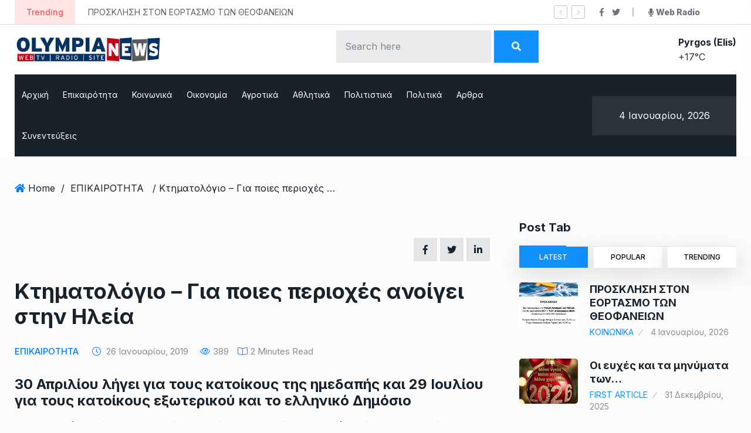

--- FILE ---
content_type: text/html; charset=UTF-8
request_url: https://olympianews.gr/ktimatologio-gia-poies-perioxes-anoigei-stin-ileia/
body_size: 25065
content:
<!doctype html>
<html lang="el">
<head>

	<meta charset="UTF-8">
	<meta name="viewport" content="width=device-width, initial-scale=1">
	<link rel="profile" href="https://gmpg.org/xfn/11">

	<meta name='robots' content='index, follow, max-image-preview:large, max-snippet:-1, max-video-preview:-1' />
	<style>img:is([sizes="auto" i], [sizes^="auto," i]) { contain-intrinsic-size: 3000px 1500px }</style>
	
	<!-- This site is optimized with the Yoast SEO plugin v24.7 - https://yoast.com/wordpress/plugins/seo/ -->
	<title>Κτηματολόγιο - Για ποιες περιοχές ανοίγει στην Ηλεία - OlympiaNews</title>
	<link rel="canonical" href="https://olympianews.gr/ktimatologio-gia-poies-perioxes-anoigei-stin-ileia/" />
	<meta property="og:locale" content="el_GR" />
	<meta property="og:type" content="article" />
	<meta property="og:title" content="Κτηματολόγιο - Για ποιες περιοχές ανοίγει στην Ηλεία - OlympiaNews" />
	<meta property="og:url" content="https://olympianews.gr/ktimatologio-gia-poies-perioxes-anoigei-stin-ileia/" />
	<meta property="og:site_name" content="OlympiaNews" />
	<meta property="article:published_time" content="2019-01-26T11:36:58+00:00" />
	<meta name="author" content="admin" />
	<meta name="twitter:card" content="summary_large_image" />
	<meta name="twitter:label1" content="Συντάχθηκε από" />
	<meta name="twitter:data1" content="admin" />
	<script type="application/ld+json" class="yoast-schema-graph">{"@context":"https://schema.org","@graph":[{"@type":"WebPage","@id":"https://olympianews.gr/ktimatologio-gia-poies-perioxes-anoigei-stin-ileia/","url":"https://olympianews.gr/ktimatologio-gia-poies-perioxes-anoigei-stin-ileia/","name":"Κτηματολόγιο - Για ποιες περιοχές ανοίγει στην Ηλεία - OlympiaNews","isPartOf":{"@id":"https://olympianews.gr/#website"},"datePublished":"2019-01-26T11:36:58+00:00","author":{"@id":"https://olympianews.gr/#/schema/person/e0bbcedbb054a3efa4ea02eb601ab687"},"breadcrumb":{"@id":"https://olympianews.gr/ktimatologio-gia-poies-perioxes-anoigei-stin-ileia/#breadcrumb"},"inLanguage":"el","potentialAction":[{"@type":"ReadAction","target":["https://olympianews.gr/ktimatologio-gia-poies-perioxes-anoigei-stin-ileia/"]}]},{"@type":"BreadcrumbList","@id":"https://olympianews.gr/ktimatologio-gia-poies-perioxes-anoigei-stin-ileia/#breadcrumb","itemListElement":[{"@type":"ListItem","position":1,"name":"Αρχική","item":"https://olympianews.gr/"},{"@type":"ListItem","position":2,"name":"Κτηματολόγιο &#8211; Για ποιες περιοχές ανοίγει στην Ηλεία"}]},{"@type":"WebSite","@id":"https://olympianews.gr/#website","url":"https://olympianews.gr/","name":"OlympiaNews","description":"Ειδήσεις και επικαιρότητα για τον Πύργο και την Πελοπόννησο","potentialAction":[{"@type":"SearchAction","target":{"@type":"EntryPoint","urlTemplate":"https://olympianews.gr/?s={search_term_string}"},"query-input":{"@type":"PropertyValueSpecification","valueRequired":true,"valueName":"search_term_string"}}],"inLanguage":"el"},{"@type":"Person","@id":"https://olympianews.gr/#/schema/person/e0bbcedbb054a3efa4ea02eb601ab687","name":"admin","image":{"@type":"ImageObject","inLanguage":"el","@id":"https://olympianews.gr/#/schema/person/image/","url":"https://secure.gravatar.com/avatar/288979cc5c06d4012b5856cf42d2bebf?s=96&d=mm&r=g","contentUrl":"https://secure.gravatar.com/avatar/288979cc5c06d4012b5856cf42d2bebf?s=96&d=mm&r=g","caption":"admin"},"sameAs":["https://olympianews.gr"],"url":"https://olympianews.gr/author/olympianews_hje98wtr/"}]}</script>
	<!-- / Yoast SEO plugin. -->


<link rel='dns-prefetch' href='//www.googletagmanager.com' />
<link rel='dns-prefetch' href='//stats.wp.com' />
<link rel='dns-prefetch' href='//fonts.googleapis.com' />
<link rel='preconnect' href='//i0.wp.com' />
<link rel='preconnect' href='//c0.wp.com' />
<link rel="alternate" type="application/rss+xml" title="Ροή RSS &raquo; OlympiaNews" href="https://olympianews.gr/feed/" />
<link rel="alternate" type="application/rss+xml" title="Ροή Σχολίων &raquo; OlympiaNews" href="https://olympianews.gr/comments/feed/" />
<link rel="alternate" type="application/rss+xml" title="Ροή Σχολίων OlympiaNews &raquo; Κτηματολόγιο &#8211; Για ποιες περιοχές ανοίγει στην Ηλεία" href="https://olympianews.gr/ktimatologio-gia-poies-perioxes-anoigei-stin-ileia/feed/" />
<meta property="og:title" content="Κτηματολόγιο &#8211; Για ποιες περιοχές ανοίγει στην Ηλεία"/><meta property="og:type" content="article"/><meta property="og:url" content="https://olympianews.gr/ktimatologio-gia-poies-perioxes-anoigei-stin-ileia/"/><meta property="og:site_name" content="OlympiaNews"/><script type="text/javascript">
/* <![CDATA[ */
window._wpemojiSettings = {"baseUrl":"https:\/\/s.w.org\/images\/core\/emoji\/15.0.3\/72x72\/","ext":".png","svgUrl":"https:\/\/s.w.org\/images\/core\/emoji\/15.0.3\/svg\/","svgExt":".svg","source":{"concatemoji":"https:\/\/olympianews.gr\/wp-includes\/js\/wp-emoji-release.min.js?ver=ddb310cb128b32495c5d74abf83517c5"}};
/*! This file is auto-generated */
!function(i,n){var o,s,e;function c(e){try{var t={supportTests:e,timestamp:(new Date).valueOf()};sessionStorage.setItem(o,JSON.stringify(t))}catch(e){}}function p(e,t,n){e.clearRect(0,0,e.canvas.width,e.canvas.height),e.fillText(t,0,0);var t=new Uint32Array(e.getImageData(0,0,e.canvas.width,e.canvas.height).data),r=(e.clearRect(0,0,e.canvas.width,e.canvas.height),e.fillText(n,0,0),new Uint32Array(e.getImageData(0,0,e.canvas.width,e.canvas.height).data));return t.every(function(e,t){return e===r[t]})}function u(e,t,n){switch(t){case"flag":return n(e,"\ud83c\udff3\ufe0f\u200d\u26a7\ufe0f","\ud83c\udff3\ufe0f\u200b\u26a7\ufe0f")?!1:!n(e,"\ud83c\uddfa\ud83c\uddf3","\ud83c\uddfa\u200b\ud83c\uddf3")&&!n(e,"\ud83c\udff4\udb40\udc67\udb40\udc62\udb40\udc65\udb40\udc6e\udb40\udc67\udb40\udc7f","\ud83c\udff4\u200b\udb40\udc67\u200b\udb40\udc62\u200b\udb40\udc65\u200b\udb40\udc6e\u200b\udb40\udc67\u200b\udb40\udc7f");case"emoji":return!n(e,"\ud83d\udc26\u200d\u2b1b","\ud83d\udc26\u200b\u2b1b")}return!1}function f(e,t,n){var r="undefined"!=typeof WorkerGlobalScope&&self instanceof WorkerGlobalScope?new OffscreenCanvas(300,150):i.createElement("canvas"),a=r.getContext("2d",{willReadFrequently:!0}),o=(a.textBaseline="top",a.font="600 32px Arial",{});return e.forEach(function(e){o[e]=t(a,e,n)}),o}function t(e){var t=i.createElement("script");t.src=e,t.defer=!0,i.head.appendChild(t)}"undefined"!=typeof Promise&&(o="wpEmojiSettingsSupports",s=["flag","emoji"],n.supports={everything:!0,everythingExceptFlag:!0},e=new Promise(function(e){i.addEventListener("DOMContentLoaded",e,{once:!0})}),new Promise(function(t){var n=function(){try{var e=JSON.parse(sessionStorage.getItem(o));if("object"==typeof e&&"number"==typeof e.timestamp&&(new Date).valueOf()<e.timestamp+604800&&"object"==typeof e.supportTests)return e.supportTests}catch(e){}return null}();if(!n){if("undefined"!=typeof Worker&&"undefined"!=typeof OffscreenCanvas&&"undefined"!=typeof URL&&URL.createObjectURL&&"undefined"!=typeof Blob)try{var e="postMessage("+f.toString()+"("+[JSON.stringify(s),u.toString(),p.toString()].join(",")+"));",r=new Blob([e],{type:"text/javascript"}),a=new Worker(URL.createObjectURL(r),{name:"wpTestEmojiSupports"});return void(a.onmessage=function(e){c(n=e.data),a.terminate(),t(n)})}catch(e){}c(n=f(s,u,p))}t(n)}).then(function(e){for(var t in e)n.supports[t]=e[t],n.supports.everything=n.supports.everything&&n.supports[t],"flag"!==t&&(n.supports.everythingExceptFlag=n.supports.everythingExceptFlag&&n.supports[t]);n.supports.everythingExceptFlag=n.supports.everythingExceptFlag&&!n.supports.flag,n.DOMReady=!1,n.readyCallback=function(){n.DOMReady=!0}}).then(function(){return e}).then(function(){var e;n.supports.everything||(n.readyCallback(),(e=n.source||{}).concatemoji?t(e.concatemoji):e.wpemoji&&e.twemoji&&(t(e.twemoji),t(e.wpemoji)))}))}((window,document),window._wpemojiSettings);
/* ]]> */
</script>
<style id='wp-emoji-styles-inline-css' type='text/css'>

	img.wp-smiley, img.emoji {
		display: inline !important;
		border: none !important;
		box-shadow: none !important;
		height: 1em !important;
		width: 1em !important;
		margin: 0 0.07em !important;
		vertical-align: -0.1em !important;
		background: none !important;
		padding: 0 !important;
	}
</style>
<link rel='stylesheet' id='wp-block-library-css' href='https://c0.wp.com/c/6.7.4/wp-includes/css/dist/block-library/style.min.css' type='text/css' media='all' />
<link rel='stylesheet' id='mediaelement-css' href='https://c0.wp.com/c/6.7.4/wp-includes/js/mediaelement/mediaelementplayer-legacy.min.css' type='text/css' media='all' />
<link rel='stylesheet' id='wp-mediaelement-css' href='https://c0.wp.com/c/6.7.4/wp-includes/js/mediaelement/wp-mediaelement.min.css' type='text/css' media='all' />
<style id='jetpack-sharing-buttons-style-inline-css' type='text/css'>
.jetpack-sharing-buttons__services-list{display:flex;flex-direction:row;flex-wrap:wrap;gap:0;list-style-type:none;margin:5px;padding:0}.jetpack-sharing-buttons__services-list.has-small-icon-size{font-size:12px}.jetpack-sharing-buttons__services-list.has-normal-icon-size{font-size:16px}.jetpack-sharing-buttons__services-list.has-large-icon-size{font-size:24px}.jetpack-sharing-buttons__services-list.has-huge-icon-size{font-size:36px}@media print{.jetpack-sharing-buttons__services-list{display:none!important}}.editor-styles-wrapper .wp-block-jetpack-sharing-buttons{gap:0;padding-inline-start:0}ul.jetpack-sharing-buttons__services-list.has-background{padding:1.25em 2.375em}
</style>
<style id='classic-theme-styles-inline-css' type='text/css'>
/*! This file is auto-generated */
.wp-block-button__link{color:#fff;background-color:#32373c;border-radius:9999px;box-shadow:none;text-decoration:none;padding:calc(.667em + 2px) calc(1.333em + 2px);font-size:1.125em}.wp-block-file__button{background:#32373c;color:#fff;text-decoration:none}
</style>
<style id='global-styles-inline-css' type='text/css'>
:root{--wp--preset--aspect-ratio--square: 1;--wp--preset--aspect-ratio--4-3: 4/3;--wp--preset--aspect-ratio--3-4: 3/4;--wp--preset--aspect-ratio--3-2: 3/2;--wp--preset--aspect-ratio--2-3: 2/3;--wp--preset--aspect-ratio--16-9: 16/9;--wp--preset--aspect-ratio--9-16: 9/16;--wp--preset--color--black: #000000;--wp--preset--color--cyan-bluish-gray: #abb8c3;--wp--preset--color--white: #ffffff;--wp--preset--color--pale-pink: #f78da7;--wp--preset--color--vivid-red: #cf2e2e;--wp--preset--color--luminous-vivid-orange: #ff6900;--wp--preset--color--luminous-vivid-amber: #fcb900;--wp--preset--color--light-green-cyan: #7bdcb5;--wp--preset--color--vivid-green-cyan: #00d084;--wp--preset--color--pale-cyan-blue: #8ed1fc;--wp--preset--color--vivid-cyan-blue: #0693e3;--wp--preset--color--vivid-purple: #9b51e0;--wp--preset--gradient--vivid-cyan-blue-to-vivid-purple: linear-gradient(135deg,rgba(6,147,227,1) 0%,rgb(155,81,224) 100%);--wp--preset--gradient--light-green-cyan-to-vivid-green-cyan: linear-gradient(135deg,rgb(122,220,180) 0%,rgb(0,208,130) 100%);--wp--preset--gradient--luminous-vivid-amber-to-luminous-vivid-orange: linear-gradient(135deg,rgba(252,185,0,1) 0%,rgba(255,105,0,1) 100%);--wp--preset--gradient--luminous-vivid-orange-to-vivid-red: linear-gradient(135deg,rgba(255,105,0,1) 0%,rgb(207,46,46) 100%);--wp--preset--gradient--very-light-gray-to-cyan-bluish-gray: linear-gradient(135deg,rgb(238,238,238) 0%,rgb(169,184,195) 100%);--wp--preset--gradient--cool-to-warm-spectrum: linear-gradient(135deg,rgb(74,234,220) 0%,rgb(151,120,209) 20%,rgb(207,42,186) 40%,rgb(238,44,130) 60%,rgb(251,105,98) 80%,rgb(254,248,76) 100%);--wp--preset--gradient--blush-light-purple: linear-gradient(135deg,rgb(255,206,236) 0%,rgb(152,150,240) 100%);--wp--preset--gradient--blush-bordeaux: linear-gradient(135deg,rgb(254,205,165) 0%,rgb(254,45,45) 50%,rgb(107,0,62) 100%);--wp--preset--gradient--luminous-dusk: linear-gradient(135deg,rgb(255,203,112) 0%,rgb(199,81,192) 50%,rgb(65,88,208) 100%);--wp--preset--gradient--pale-ocean: linear-gradient(135deg,rgb(255,245,203) 0%,rgb(182,227,212) 50%,rgb(51,167,181) 100%);--wp--preset--gradient--electric-grass: linear-gradient(135deg,rgb(202,248,128) 0%,rgb(113,206,126) 100%);--wp--preset--gradient--midnight: linear-gradient(135deg,rgb(2,3,129) 0%,rgb(40,116,252) 100%);--wp--preset--font-size--small: 13px;--wp--preset--font-size--medium: 20px;--wp--preset--font-size--large: 36px;--wp--preset--font-size--x-large: 42px;--wp--preset--spacing--20: 0.44rem;--wp--preset--spacing--30: 0.67rem;--wp--preset--spacing--40: 1rem;--wp--preset--spacing--50: 1.5rem;--wp--preset--spacing--60: 2.25rem;--wp--preset--spacing--70: 3.38rem;--wp--preset--spacing--80: 5.06rem;--wp--preset--shadow--natural: 6px 6px 9px rgba(0, 0, 0, 0.2);--wp--preset--shadow--deep: 12px 12px 50px rgba(0, 0, 0, 0.4);--wp--preset--shadow--sharp: 6px 6px 0px rgba(0, 0, 0, 0.2);--wp--preset--shadow--outlined: 6px 6px 0px -3px rgba(255, 255, 255, 1), 6px 6px rgba(0, 0, 0, 1);--wp--preset--shadow--crisp: 6px 6px 0px rgba(0, 0, 0, 1);}:where(.is-layout-flex){gap: 0.5em;}:where(.is-layout-grid){gap: 0.5em;}body .is-layout-flex{display: flex;}.is-layout-flex{flex-wrap: wrap;align-items: center;}.is-layout-flex > :is(*, div){margin: 0;}body .is-layout-grid{display: grid;}.is-layout-grid > :is(*, div){margin: 0;}:where(.wp-block-columns.is-layout-flex){gap: 2em;}:where(.wp-block-columns.is-layout-grid){gap: 2em;}:where(.wp-block-post-template.is-layout-flex){gap: 1.25em;}:where(.wp-block-post-template.is-layout-grid){gap: 1.25em;}.has-black-color{color: var(--wp--preset--color--black) !important;}.has-cyan-bluish-gray-color{color: var(--wp--preset--color--cyan-bluish-gray) !important;}.has-white-color{color: var(--wp--preset--color--white) !important;}.has-pale-pink-color{color: var(--wp--preset--color--pale-pink) !important;}.has-vivid-red-color{color: var(--wp--preset--color--vivid-red) !important;}.has-luminous-vivid-orange-color{color: var(--wp--preset--color--luminous-vivid-orange) !important;}.has-luminous-vivid-amber-color{color: var(--wp--preset--color--luminous-vivid-amber) !important;}.has-light-green-cyan-color{color: var(--wp--preset--color--light-green-cyan) !important;}.has-vivid-green-cyan-color{color: var(--wp--preset--color--vivid-green-cyan) !important;}.has-pale-cyan-blue-color{color: var(--wp--preset--color--pale-cyan-blue) !important;}.has-vivid-cyan-blue-color{color: var(--wp--preset--color--vivid-cyan-blue) !important;}.has-vivid-purple-color{color: var(--wp--preset--color--vivid-purple) !important;}.has-black-background-color{background-color: var(--wp--preset--color--black) !important;}.has-cyan-bluish-gray-background-color{background-color: var(--wp--preset--color--cyan-bluish-gray) !important;}.has-white-background-color{background-color: var(--wp--preset--color--white) !important;}.has-pale-pink-background-color{background-color: var(--wp--preset--color--pale-pink) !important;}.has-vivid-red-background-color{background-color: var(--wp--preset--color--vivid-red) !important;}.has-luminous-vivid-orange-background-color{background-color: var(--wp--preset--color--luminous-vivid-orange) !important;}.has-luminous-vivid-amber-background-color{background-color: var(--wp--preset--color--luminous-vivid-amber) !important;}.has-light-green-cyan-background-color{background-color: var(--wp--preset--color--light-green-cyan) !important;}.has-vivid-green-cyan-background-color{background-color: var(--wp--preset--color--vivid-green-cyan) !important;}.has-pale-cyan-blue-background-color{background-color: var(--wp--preset--color--pale-cyan-blue) !important;}.has-vivid-cyan-blue-background-color{background-color: var(--wp--preset--color--vivid-cyan-blue) !important;}.has-vivid-purple-background-color{background-color: var(--wp--preset--color--vivid-purple) !important;}.has-black-border-color{border-color: var(--wp--preset--color--black) !important;}.has-cyan-bluish-gray-border-color{border-color: var(--wp--preset--color--cyan-bluish-gray) !important;}.has-white-border-color{border-color: var(--wp--preset--color--white) !important;}.has-pale-pink-border-color{border-color: var(--wp--preset--color--pale-pink) !important;}.has-vivid-red-border-color{border-color: var(--wp--preset--color--vivid-red) !important;}.has-luminous-vivid-orange-border-color{border-color: var(--wp--preset--color--luminous-vivid-orange) !important;}.has-luminous-vivid-amber-border-color{border-color: var(--wp--preset--color--luminous-vivid-amber) !important;}.has-light-green-cyan-border-color{border-color: var(--wp--preset--color--light-green-cyan) !important;}.has-vivid-green-cyan-border-color{border-color: var(--wp--preset--color--vivid-green-cyan) !important;}.has-pale-cyan-blue-border-color{border-color: var(--wp--preset--color--pale-cyan-blue) !important;}.has-vivid-cyan-blue-border-color{border-color: var(--wp--preset--color--vivid-cyan-blue) !important;}.has-vivid-purple-border-color{border-color: var(--wp--preset--color--vivid-purple) !important;}.has-vivid-cyan-blue-to-vivid-purple-gradient-background{background: var(--wp--preset--gradient--vivid-cyan-blue-to-vivid-purple) !important;}.has-light-green-cyan-to-vivid-green-cyan-gradient-background{background: var(--wp--preset--gradient--light-green-cyan-to-vivid-green-cyan) !important;}.has-luminous-vivid-amber-to-luminous-vivid-orange-gradient-background{background: var(--wp--preset--gradient--luminous-vivid-amber-to-luminous-vivid-orange) !important;}.has-luminous-vivid-orange-to-vivid-red-gradient-background{background: var(--wp--preset--gradient--luminous-vivid-orange-to-vivid-red) !important;}.has-very-light-gray-to-cyan-bluish-gray-gradient-background{background: var(--wp--preset--gradient--very-light-gray-to-cyan-bluish-gray) !important;}.has-cool-to-warm-spectrum-gradient-background{background: var(--wp--preset--gradient--cool-to-warm-spectrum) !important;}.has-blush-light-purple-gradient-background{background: var(--wp--preset--gradient--blush-light-purple) !important;}.has-blush-bordeaux-gradient-background{background: var(--wp--preset--gradient--blush-bordeaux) !important;}.has-luminous-dusk-gradient-background{background: var(--wp--preset--gradient--luminous-dusk) !important;}.has-pale-ocean-gradient-background{background: var(--wp--preset--gradient--pale-ocean) !important;}.has-electric-grass-gradient-background{background: var(--wp--preset--gradient--electric-grass) !important;}.has-midnight-gradient-background{background: var(--wp--preset--gradient--midnight) !important;}.has-small-font-size{font-size: var(--wp--preset--font-size--small) !important;}.has-medium-font-size{font-size: var(--wp--preset--font-size--medium) !important;}.has-large-font-size{font-size: var(--wp--preset--font-size--large) !important;}.has-x-large-font-size{font-size: var(--wp--preset--font-size--x-large) !important;}
:where(.wp-block-post-template.is-layout-flex){gap: 1.25em;}:where(.wp-block-post-template.is-layout-grid){gap: 1.25em;}
:where(.wp-block-columns.is-layout-flex){gap: 2em;}:where(.wp-block-columns.is-layout-grid){gap: 2em;}
:root :where(.wp-block-pullquote){font-size: 1.5em;line-height: 1.6;}
</style>
<link rel='stylesheet' id='contact-form-7-css' href='https://olympianews.gr/wp-content/plugins/contact-form-7/includes/css/styles.css?ver=6.0.5' type='text/css' media='all' />
<link rel='stylesheet' id='element-ready-widgets-css' href='https://olympianews.gr/wp-content/plugins/element-ready-lite/assets/css/widgets.min.css?ver=1767527445' type='text/css' media='all' />
<link rel='stylesheet' id='newsprk-fonts-css' href='https://fonts.googleapis.com/css?family=Inter%3A300%2C400%2C500%2C600%2C700%2C800&#038;ver=3.5.9' type='text/css' media='all' />
<link rel='stylesheet' id='bootstrap-css' href='https://olympianews.gr/wp-content/themes/newsprk/assets/css/plugins/bootstrap.min.css?ver=3.5.9' type='text/css' media='all' />
<link rel='stylesheet' id='animate-css' href='https://olympianews.gr/wp-content/themes/newsprk/assets/css/plugins/animate.min.css?ver=3.5.9' type='text/css' media='all' />
<link rel='stylesheet' id='fontawesome-css' href='https://olympianews.gr/wp-content/themes/newsprk/assets/css/plugins/fontawesome.css?ver=3.5.9' type='text/css' media='all' />
<link rel='stylesheet' id='owl-carousel-css' href='https://olympianews.gr/wp-content/plugins/element-ready-lite/assets/css/owl.carousel.css?ver=ddb310cb128b32495c5d74abf83517c5' type='text/css' media='all' />
<link rel='stylesheet' id='modal-video-css' href='https://olympianews.gr/wp-content/plugins/element-ready-lite/assets/css/modal-video.min.css?ver=ddb310cb128b32495c5d74abf83517c5' type='text/css' media='all' />
<link rel='stylesheet' id='nice-select-css' href='https://olympianews.gr/wp-content/plugins/element-ready-lite/assets/css/nice-select.css?ver=ddb310cb128b32495c5d74abf83517c5' type='text/css' media='all' />
<link rel='stylesheet' id='stellarnav-css' href='https://olympianews.gr/wp-content/themes/newsprk/assets/css/plugins/stellarnav.css?ver=3.5.9' type='text/css' media='all' />
<link rel='stylesheet' id='slick-css' href='https://olympianews.gr/wp-content/plugins/element-ready-lite/assets/css/slick.min.css?ver=ddb310cb128b32495c5d74abf83517c5' type='text/css' media='all' />
<link rel='stylesheet' id='newsprk-blog-css' href='https://olympianews.gr/wp-content/themes/newsprk/assets/css/blog.min.css?ver=3.5.9' type='text/css' media='all' />
<link rel='stylesheet' id='newsprk-master-css' href='https://olympianews.gr/wp-content/themes/newsprk/assets/css/master.min.css?ver=3.5.9' type='text/css' media='all' />
<link rel='stylesheet' id='newsprk-elementor-widget-css' href='https://olympianews.gr/wp-content/themes/newsprk/assets/css/elementor-widget.min.css?ver=3.5.9' type='text/css' media='all' />
<style id='newsprk-elementor-widget-inline-css' type='text/css'>

	  	   body{
				  background:#fcfcfc;
			   } 
			
			 .main-container{
				background:#fcfcfc;
			} 
		 
				body{
					font-style:normal;font-size:16px;font-weight:400;
				} 
			
			h1,h2{
				font-style:normal;font-weight:700;
				} 
		   
				h3{ 
					font-style:normal;font-weight:700; 
				}
			
				h4,h5{ 
					font-style:normal;font-weight:700; 
				}
			 
			.blog-sidebar {
				padding-top:0px;
				}
			 
			.blog-sidebar {
				padding-bottom:0px;
				}
			 
			.blog-sidebar{
				padding-left:0px;
				padding-right:0px;
				}
			 
			.blog-sidebar.sidebar .widget .widget-title {
				margin-bottom:0px;
				
				}
			 
			.blog-sidebar .widget .widget-title {
				margin-top:0px;
				
				}
			 
			.blog-sidebar .widget {
				margin-bottom:0px;
				
				}
			
			.footer {
				background: #17222b;
			}
		
			.footer .copyright p {
					font-size: 15px;
				}
			
			.footer .copyright p{
					color: ;
				}
			
			.footer .copyright p a, .footer .copyright ul li a {
					color: #b1b1b1;
				}
			
			.footer.footer_area1{
					padding-top: 0px;
				}
			
			.footer .widget-section{
					padding-bottom: 0px;
				}
			
			.footer .widget-title , .footer .widget-title2{
					margin-top: 0px;
				}
			
			.footer .widget-title , .footer .widget-title2{
					margin-bottom: 0px;
				}
			
			.footer.footer_area1 .cta{
					padding-bottom: 0px;
				}
			
			.footer.footer_area1 .cta{
					padding-top: 0px;
				}
			
			
			body .container,.elementor-section.elementor-section-boxed>.elementor-container{
				max-width:1260px !important;
			}
		   
</style>
<style id='akismet-widget-style-inline-css' type='text/css'>

			.a-stats {
				--akismet-color-mid-green: #357b49;
				--akismet-color-white: #fff;
				--akismet-color-light-grey: #f6f7f7;

				max-width: 350px;
				width: auto;
			}

			.a-stats * {
				all: unset;
				box-sizing: border-box;
			}

			.a-stats strong {
				font-weight: 600;
			}

			.a-stats a.a-stats__link,
			.a-stats a.a-stats__link:visited,
			.a-stats a.a-stats__link:active {
				background: var(--akismet-color-mid-green);
				border: none;
				box-shadow: none;
				border-radius: 8px;
				color: var(--akismet-color-white);
				cursor: pointer;
				display: block;
				font-family: -apple-system, BlinkMacSystemFont, 'Segoe UI', 'Roboto', 'Oxygen-Sans', 'Ubuntu', 'Cantarell', 'Helvetica Neue', sans-serif;
				font-weight: 500;
				padding: 12px;
				text-align: center;
				text-decoration: none;
				transition: all 0.2s ease;
			}

			/* Extra specificity to deal with TwentyTwentyOne focus style */
			.widget .a-stats a.a-stats__link:focus {
				background: var(--akismet-color-mid-green);
				color: var(--akismet-color-white);
				text-decoration: none;
			}

			.a-stats a.a-stats__link:hover {
				filter: brightness(110%);
				box-shadow: 0 4px 12px rgba(0, 0, 0, 0.06), 0 0 2px rgba(0, 0, 0, 0.16);
			}

			.a-stats .count {
				color: var(--akismet-color-white);
				display: block;
				font-size: 1.5em;
				line-height: 1.4;
				padding: 0 13px;
				white-space: nowrap;
			}
		
</style>
<link rel='stylesheet' id='newsprk-back-to-top-css' href='https://olympianews.gr/wp-content/plugins/newsprk-essential/assets/css/back_to_top.css?ver=ddb310cb128b32495c5d74abf83517c5' type='text/css' media='all' />
<style id='newsprk-back-to-top-inline-css' type='text/css'>
.newsprk-er-back-to-top{
                background: #54595F;
                color: #fff;
            }
</style>
<script type="text/javascript" src="https://c0.wp.com/c/6.7.4/wp-includes/js/jquery/jquery.min.js" id="jquery-core-js"></script>
<script type="text/javascript" src="https://c0.wp.com/c/6.7.4/wp-includes/js/jquery/jquery-migrate.min.js" id="jquery-migrate-js"></script>
<script type="text/javascript" src="https://olympianews.gr/wp-content/plugins/newsprk-essential/assets/js/back_to_top.js?ver=ddb310cb128b32495c5d74abf83517c5" id="newsprk-back-to-top-js"></script>

<!-- Google tag (gtag.js) snippet added by Site Kit -->

<!-- Google Analytics snippet added by Site Kit -->
<script type="text/javascript" src="https://www.googletagmanager.com/gtag/js?id=G-Z3LWDHDVJL" id="google_gtagjs-js" async></script>
<script type="text/javascript" id="google_gtagjs-js-after">
/* <![CDATA[ */
window.dataLayer = window.dataLayer || [];function gtag(){dataLayer.push(arguments);}
gtag("set","linker",{"domains":["olympianews.gr"]});
gtag("js", new Date());
gtag("set", "developer_id.dZTNiMT", true);
gtag("config", "G-Z3LWDHDVJL");
/* ]]> */
</script>

<!-- End Google tag (gtag.js) snippet added by Site Kit -->
<link rel="https://api.w.org/" href="https://olympianews.gr/wp-json/" /><link rel="alternate" title="JSON" type="application/json" href="https://olympianews.gr/wp-json/wp/v2/posts/6923" /><link rel="EditURI" type="application/rsd+xml" title="RSD" href="https://olympianews.gr/xmlrpc.php?rsd" />
<link rel="alternate" title="oEmbed (JSON)" type="application/json+oembed" href="https://olympianews.gr/wp-json/oembed/1.0/embed?url=https%3A%2F%2Folympianews.gr%2Fktimatologio-gia-poies-perioxes-anoigei-stin-ileia%2F" />
<link rel="alternate" title="oEmbed (XML)" type="text/xml+oembed" href="https://olympianews.gr/wp-json/oembed/1.0/embed?url=https%3A%2F%2Folympianews.gr%2Fktimatologio-gia-poies-perioxes-anoigei-stin-ileia%2F&#038;format=xml" />
	<style>
		#element-ready-header-builder .element-ready-header-nav {
			display: none;
		}
	</style>
<meta name="generator" content="Site Kit by Google 1.149.1" />	<style>img#wpstats{display:none}</style>
				<script>
			document.documentElement.className = document.documentElement.className.replace('no-js', 'js');
		</script>
				<style>
			.no-js img.lazyload {
				display: none;
			}

			figure.wp-block-image img.lazyloading {
				min-width: 150px;
			}

						.lazyload, .lazyloading {
				opacity: 0;
			}

			.lazyloaded {
				opacity: 1;
				transition: opacity 400ms;
				transition-delay: 0ms;
			}

					</style>
		<link rel="pingback" href="https://olympianews.gr/xmlrpc.php"><meta name="generator" content="Elementor 3.28.1; features: additional_custom_breakpoints, e_local_google_fonts; settings: css_print_method-external, google_font-enabled, font_display-auto">
			<style>
				.e-con.e-parent:nth-of-type(n+4):not(.e-lazyloaded):not(.e-no-lazyload),
				.e-con.e-parent:nth-of-type(n+4):not(.e-lazyloaded):not(.e-no-lazyload) * {
					background-image: none !important;
				}
				@media screen and (max-height: 1024px) {
					.e-con.e-parent:nth-of-type(n+3):not(.e-lazyloaded):not(.e-no-lazyload),
					.e-con.e-parent:nth-of-type(n+3):not(.e-lazyloaded):not(.e-no-lazyload) * {
						background-image: none !important;
					}
				}
				@media screen and (max-height: 640px) {
					.e-con.e-parent:nth-of-type(n+2):not(.e-lazyloaded):not(.e-no-lazyload),
					.e-con.e-parent:nth-of-type(n+2):not(.e-lazyloaded):not(.e-no-lazyload) * {
						background-image: none !important;
					}
				}
			</style>
					<style type="text/css" id="wp-custom-css">
			input[type="search"] {
    width: auto;
}


a.nav-link {
    font-size: 14px !important;
}
@media (min-width: 1200px){
	.col-lg-3.col-md-12.ml-auto.text-right.align-self-center {

    max-width: 20%;
}
.theme-3 .main-nav ul.navbar-nav>li>a {
    padding: 0 12px;
}}


.textwidget img {
    width: 100%;
}

.banner:after {
    background: white !important;
}
.banner {
	background: none !important;}

.booked-bl-simple-city.smolest {
    color: #17222B !important;
    font-weight: bold;
}
@media only screen and (min-width: 600px) {
.theme-3 .topbar .top_date_social>div:first-child:after {
    right: 15.5px;
}

i.fas.fa-microphone:after {
	width: 100%;
	font-family: 'Inter';
    content: 'Web Radio';
    position: absolute;
}
i.fas.fa-microphone {
      margin-left: 40px;
}
.top_date_social.text-right {
    text-align: center !important;
	}}
.logo {
    max-width: 250px !important;
}

.theme-4 .video4_list:before {
    display:none;
}

.header-5-area {
    z-index: 22;
}

.post_type3 .single_post_text .post-p{
	opacity:1;
}
.theme-4 .video4_list .video_list_author {
    display: flex;
    align-items: center;
}

.theme-4 .video4_list .video_list_author h6 {
    display: flex;
    align-items: center;
    margin: 0;
}

.theme-4 .video4_list .video_list_author h6 span {
    margin: 0;
    margin-left: 10px;
}

.social_shares {
    display: flex;
    flex-wrap: wrap;
    justify-content: space-between;
}

.social_shares a {
    flex: 30.33% 0 0;
}
@media (max-width: 767px){
	input[type="search"] {
    width: 65%;
}
	
.social_shares a {
    flex: 47% 0 0;
	}
}
.social_shares .single_social {
    white-space: nowrap;
}

.elementor-widget-container .tab-content.padding15 {
    padding: 0;
}

.elementor-widget-container ul.nav.nav-tabs {
    margin-bottom: 20px !important;
}

.elementor-widget-container .widget.tab_widgets .single_post .post_img {
    border-radius: 5px;
    overflow: hidden;
    height: 70px;
}

.elementor-widget-container .widget.tab_widgets .border_black {
    opacity: 0;
    visibility: hidden;
}
.widget_tab ul li a {
    font-size: 12px;
}
.elementor-widget-container .tab4.padding20.border-radious5.shadow7 {
    box-shadow: 0 10px 40px rgba(0,0,0,0.15);
}
.single_post_text .meta4 a {
    text-transform: uppercase;
    color: #1091ff;
    opacity: 1;
}




.type10 .post_img {
    height: auto;
}

.theme-3 .temp_wap {
    position: relative;
    z-index: 2;
    padding-left: 70px;
    display: inline-flex;
    flex-direction: column;
    float: right;
    justify-content: center;
    align-items: center;
}

.elementor-widget-container .post__grid__style__4 .single_post .single_post_text .border_black {
    border: 0;
}

.elementor-widget-container .post__grid__style__4 .single_post {
    position: relative;
    display: flex;
    align-items: center;
    border-bottom: 1px dashed #DCDEDF;
    padding-bottom: 20px;
    margin-bottom: 20px;
    overflow: visible;
}
.elementor-widget-container .post__grid__style__4 .single_post:after {
    content: "";
    background: #ffffff;
    height: 5px;
    left: 0;
    bottom: -3px;
    width: 50%;
    position: absolute;
    z-index: 9;
}
.elementor-widget-container .post__grid__style__4 .single_post:last-child {
    border: 0;
}
@media only screen and (max-width: 767px) {
	.theme-3 .date3 {
		 background : transparent; 
		text-align:right;
	}
	
	.elementor-widget-container .post__grid__style__4 .single_post {
			display: block;
			padding-bottom: 0;
	}

	.elementor-widget-container .post__grid__style__4 .single_post:after {
			display: none;
	}

	.elementor-widget-container .post__grid__style__4 .single_post a.readmore3 {
			margin-bottom: 0;
	}
}

.theme-4 .video4_list .video_list_author i {
    display: none;
    padding-left: 0;
}

.theme-4 .video4_list .video_list_author {
    padding-left: 0;
}
.theme-4 .tatal_video4 .video4_video h6 {
    margin-bottom: 0;
}

.more-btn .er-readmore svg g {
    fill: #fff;
    opacity: 1;
}

.qs_newsp_post-item-5:hover .more-btn .er-readmore svg g {
    fill: #1091ff;
}
@media (min-width: 768px) and (max-width: 992px){
	
}
.widget-title:after {
    width: 80px;
    height: 3px;
    content: "";
    background: #1091ff;
    position: absolute;
    left: 0;
    bottom: -2px;
    z-index: 9;
}

.widget-title {
    padding-bottom: 20px;
    border-bottom: 1px solid #dee2e6;
    width: 100%;
}

a.cat {
    text-transform: uppercase;
    letter-spacing: 1px;
}
.post_type3 .single_post_text .post-p{
	opacity:1;
}
.qs_newsp_post-item-5:hover .more-btn {
    margin-top: 20px;
}

.more-btn {
    transition: 0.3s;
}

.elementor-element.elementor-element-edit-mode.elementor-element-4740fd3 .meta.meta_separator1 a.cat {
    border-right: 2px solid #fff;
    line-height: 1;
}
.elementor-element-b457dbf p.meta.meta_style4 {
    padding-left: 0;
}
.elementor-element.elementor-element-7d158f4.elementor-widget.elementor-widget-newsprk-video-popup a.cat {
    border-right: 2px solid #fff;
    line-height: 1;
}

.theme-4 .single_post:hover .single_post_text a {
    transition: all .3s;
    color: #1091ff;
}
.footer.style2 .single_post.widgets_small .single_post_text {
    display: flex;
    justify-content: center;
    flex-direction: column;
}

.footer.style2 .single_post.widgets_small .single_post_text .meta2 {order: 3;margin-top: 5px;}

.footer.style2 .single_post.widgets_small .img_wrap {
    border-radius: 5px;
}

.footer.style2 .single_post.widgets_small {
    display: flex;
}
.footer.style2 .single_post.widgets_small .single_post_text .meta2 a:after {
    transform: rotate(-15deg);
}
@media (min-width: 768px) and (max-width: 992px){

	.elementor-widget-newsprk-overlay-grid-post .elementor-widget-container > .row > .col-lg-4:last-child {
			display: none;
	}
}

.elementor-widget-container .single_post.post_type3 .single_post_text {
    display: flex;
    flex-direction: column;
}

.elementor-element-12173d7 .single_post.post_type3 .single_post_text .meta3 {order: 5;margin-top: 35px;margin-bottom: 0;}

.elementor-element-12173d7 .single_post.post_type3 .single_post_text .meta3 .cat:after {
    transform: rotate(-15deg);
}
.footer.style2 .widget-area {
    padding-top: 40px;
}

.theme-3 .post_type15 .single_post_text a{
	font-weight:400;
}

.row > div.col-lg-4:first-child .qs_newsp_post-item-5 .post-item-content::before,
.row > div.col-lg-4:last-child .qs_newsp_post-item-5 .post-item-content::before {
    height: 100%;
}

.row > div.col-lg-4:first-child .qs_newsp_post-item-5 .post-item-content .title,
.row > div.col-lg-4:last-child .qs_newsp_post-item-5 .post-item-content .title {
    margin-bottom: 0;
}

.row > div.col-lg-4:first-child .qs_newsp_post-item-5 .post-item-content .title a,
.row > div.col-lg-4:last-child .qs_newsp_post-item-5 .post-item-content .title a {
    color: #17222b;
}

.row > div.col-lg-4:first-child .qs_newsp_post-item-5 .post-item-content .er-news-content,
.row > div.col-lg-4:last-child .qs_newsp_post-item-5 .post-item-content .er-news-content {
    opacity: 1;
}

.row > div.col-lg-4:first-child .qs_newsp_post-item-5 .post-item-content .er-readmore,
.row > div.col-lg-4:last-child .qs_newsp_post-item-5 .post-item-content .er-readmore {
    color: #17222b;
}

.row > div.col-lg-4:first-child .qs_newsp_post-item-5 .post-item-content .er-readmore svg g,
.row > div.col-lg-4:last-child .qs_newsp_post-item-5 .post-item-content .er-readmore svg g {
    fill: #1091ff;
}

.row > div.col-lg-4:first-child .qs_newsp_post-item-5 .post-item-content .more-btn,
.row > div.col-lg-4:last-child .qs_newsp_post-item-5 .post-item-content .more-btn {
    margin-top: 0;
}

.post_type15.post-card-1 .tranding{
	line-height: 20px;
}

.qs_newsp_post-item-5 .er-news-content {
    margin-bottom: 20px !important;
}
.sidebar .widget.carbon_fields_theme_widget_post_tab {
    margin-bottom: 30px;
}

.sidebar .widget.widget_search {
    margin-bottom: 40px;
}

.sidebar .widget.carbon_fields_theme_widget_tranding_news_slider {
    margin-bottom: -10px;
}

.footer .widget-section{
	padding-bottom: 0;
}
.footer.style2 .widget-area{
	padding-top: 20px;
}		</style>
		</head>

<body data-rsssl=1 class="post-template-default single single-post postid-6923 single-format-standard group-blog sidebar-active elementor-default elementor-kit-5581">

	<div class="newsprk-er-back-to-top" style="">
                <p> Back to Top <i class="fal fa-long-arrow-right"></i></p>
            </div>     <a class="skip-link screen-reader-text" href="#site-content">Skip to content</a>
		   <div class="theme-3 white_bg">
     		
	<!--::::: TOP BAR START :::::::-->
	<div class="topbar white_bg">
		<div class="container">
			<div class="row">
				<div class="col-md-8 align-self-center">
				
    <div class="trancarousel_area">
        <div class="trand"> Trending </div>
        <div class="trancarousel owl-carousel nav_style1">
                            <div class="trancarousel_item">
                    <a href="https://olympianews.gr/%cf%80%cf%81%ce%bf%cf%83%ce%ba%ce%bb%ce%b7%cf%83%ce%b7-%cf%83%cf%84%ce%bf%ce%bd-%ce%b5%ce%bf%cf%81%cf%84%ce%b1%cf%83%ce%bc%ce%bf-%cf%84%cf%89%ce%bd-%ce%b8%ce%b5%ce%bf%cf%86%ce%b1%ce%bd%ce%b5%ce%b9/"> ΠΡΟΣΚΛΗΣΗ ΣΤΟΝ ΕΟΡΤΑΣΜΟ ΤΩΝ ΘΕΟΦΑΝΕΙΩΝ </a>
                </div>
                            <div class="trancarousel_item">
                    <a href="https://olympianews.gr/%ce%bf%ce%b9-%ce%b5%cf%85%cf%87%ce%ad%cf%82-%ce%ba%ce%b1%ce%b9-%cf%84%ce%b1-%ce%bc%ce%b7%ce%bd%cf%8d%ce%bc%ce%b1%cf%84%ce%b1-%cf%84%cf%89%ce%bd-%ce%b2%ce%bf%cf%85%ce%bb%ce%b5%cf%85%cf%84%cf%8e%ce%bd/"> Οι ευχές και τα μηνύματα των βουλευτών Ηλείας για το νέο έτος </a>
                </div>
                            <div class="trancarousel_item">
                    <a href="https://olympianews.gr/%cf%83%cf%85%ce%bd%cf%84%ce%b1%ce%be%ce%b9%ce%bf%ce%b4%cf%8c%cf%84%ce%b7%cf%83%ce%b7-2026-%cf%83%cf%8d%ce%bd%cf%84%ce%b1%ce%be%ce%b7-%ce%bc%ce%b5-4-500-%ce%ae-5-500-%ce%ad%ce%bd%cf%83%ce%b7%ce%bc/"> Συνταξιοδότηση 2026: Σύνταξη με 4.500 ή 5.500 ένσημα </a>
                </div>
                            <div class="trancarousel_item">
                    <a href="https://olympianews.gr/63995-2/"> ΚΑΖΑΜΙΑΣ 2026  …. ΓΙΑ ΤΗΝ ΗΛΕΙΑ ΚΑΙ ΟΧΙ ΜΟΝΟ </a>
                </div>
                            <div class="trancarousel_item">
                    <a href="https://olympianews.gr/%cf%80%cf%81%cf%89%cf%84%ce%bf%cf%87%cf%81%ce%bf%ce%bd%ce%b9%ce%b1%cf%84%ce%b9%ce%ba%ce%bf-%ce%bc%ce%b7%ce%bd%cf%85%ce%bc%ce%b1-2026-%ce%bc%ce%b7%cf%84%cf%81%ce%bf%cf%80%ce%bf%ce%bb%ce%af%cf%84%ce%bf/"> ΠΡΩΤΟΧΡΟΝΙΑΤΙΚΟ ΜΗΝΥΜΑ 2026  Μητροπολίτου Ἠλείας κ. ΑΘΑΝΑΣΙΟΥ </a>
                </div>
                            <div class="trancarousel_item">
                    <a href="https://olympianews.gr/2%ce%bf-%ce%b3%cf%85%ce%bc%ce%bd%ce%ac%cf%83%ce%b9%ce%bf-2%ce%bf-%ce%b3%ce%b5-%ce%bb-%cf%80%cf%8d%cf%81%ce%b3%ce%bf%cf%85-%ce%b5%ce%bd%ce%b7%ce%bc%ce%ad%cf%81%cf%89%cf%83%ce%b7-%ce%b5%ce%ba%cf%80/"> 2ο Γυμνάσιο-2ο ΓΕ.Λ. Πύργου: Ενημέρωση εκπαιδευτικών και μαθητών για τη μετατροπή των σχολείων σε Δημόσια Ωνάσεια Σχολεία </a>
                </div>
                            <div class="trancarousel_item">
                    <a href="https://olympianews.gr/%ce%bf%ce%b9-%ce%b1%ce%bb%ce%bb%ce%b1%ce%b3%ce%ad%cf%82-%cf%80%ce%bf%cf%85-%ce%ad%cf%81%cf%87%ce%bf%ce%bd%cf%84%ce%b1%ce%b9-%cf%83%cf%84%ce%b1-%cf%84%ce%b9%ce%bc%ce%bf%ce%bb%cf%8c%ce%b3%ce%b9%ce%b1/"> Οι αλλαγές που έρχονται στα τιμολόγια ρεύματος το 2026 </a>
                </div>
                            <div class="trancarousel_item">
                    <a href="https://olympianews.gr/%ce%ba%cf%81%ce%b1%cf%84%ce%ac%cf%82-%ce%b8%ce%ad%cf%83%ce%b7-%cf%83%cf%84%ce%bf-%ce%b4%cf%81%cf%8c%ce%bc%ce%bf-%ce%b4%ce%b5%cf%82-%cf%84%ce%b9-%cf%80%cf%81%cf%8c%cf%83%cf%84%ce%b9%ce%bc%ce%bf-%cf%83/"> Κρατάς θέση στο δρόμο; Δες τι πρόστιμο σε περιμένει τώρα </a>
                </div>
                            <div class="trancarousel_item">
                    <a href="https://olympianews.gr/%cf%83%ce%ba%ce%ad%cf%88%ce%b5%ce%b9%cf%82-%ce%b3%ce%b9%ce%b1-%cf%80%cf%81%cf%8c%cf%83%cf%84%ce%b9%ce%bc%ce%b1-%cf%83%cf%84%ce%b1-%cf%84%cf%81%ce%b1%ce%ba%cf%84%ce%ad%cf%81-%ce%b4%ce%b9%ce%ac%cf%83/"> Σκέψεις για πρόστιμα στα τρακτέρ! &#8211; Διάσπαση με «γαλάζιους» συνδικαλιστές &#8211; Επίθεση στο ΚΚΕ </a>
                </div>
                            <div class="trancarousel_item">
                    <a href="https://olympianews.gr/e-%ce%b5%cf%86%ce%ba%ce%b1-%ce%b4%cf%85%cf%80%ce%b1-%cf%80%ce%bf%ce%b9%ce%bf%ce%b9-%ce%b8%ce%b1-%ce%b4%ce%bf%cf%85%ce%bd-%cf%87%cf%81%ce%ae%ce%bc%ce%b1%cf%84%ce%b1-%ce%b1%cf%80%cf%8c-29-12/"> e-ΕΦΚΑ – ΔΥΠΑ: Ποιοι θα δουν χρήματα από 29/12 έως 2/1 </a>
                </div>
                    </div>
    </div>
				</div>
				<div class="col-md-4 align-self-center">
					<div class="top_date_social text-right">
						
  <div class="social1">
    <ul class="inline">
            <li><a href="https://www.facebook.com/profile.php?id=100063562667556"><i class="fab fa-facebook-f"></i></a>
      </li>
            <li><a href="https://twitter.com/NewsOlympia"><i class="fab fa-twitter"></i></a>
      </li>
            <li><a href="http://live24.gr/radio/generic.jsp?sid=3532"><i class="fas fa-microphone"></i></a>
      </li>
          </ul>
  </div>																	</div>
				</div> <!-- col-md-4 -->
			</div> <!-- row -->
		</div> <!-- container -->
	</div>
		
		<div class="border_black"></div>
		<!--::::: TOP BAR END :::::::-->
  
        <!--::::: LOGO AREA START  :::::::-->
        <div class="logo_area white_bg">
            <div class="container">
                <div class="row">
                    <div class="col-md-4 col-lg-3 align-self-center">
                        <div class="logo">
                             
                                <a href="https://olympianews.gr/">
                                                                            <img  class="img-fluid lazyload" data-src="//olympianews.gr/wp-content/uploads/2022/05/olympianews_logo_2.jpg" alt="OlympiaNews" src="[data-uri]" style="--smush-placeholder-width: 615px; --smush-placeholder-aspect-ratio: 615/123;">
                                                                    </a>
                              
                        </div>
                    </div>
                    <div class="col-md-8 col-lg-6 align-self-center offset-lg-1">
						<div class="container">
			<div class="row">
				<div class="col-12 col-md-8 text-center m-auto">
					<div class="v1search_form">
			     		
			<form  method="get" action="https://olympianews.gr/" class="search-form">
			
		        	<input name="s" type="search" placeholder="Search here">
					<button type="submit" class="cbtn1"><div class="fa fa-search"></div></button>
			</form>					</div>
				</div>
			</div>
		</div>
                    
                    </div>
                    <div class="col-lg-2 align-self-center ">
                    						
                                                    <div class="temp d-none d-lg-block">
                                <div class="temp_wap">
									<!-- weather widget start --><div id="m-booked-small-t3-9080"> <div class="booked-weather-160x36 w160x36-01" style="color:#333333; border-radius:0px; -moz-border-radius:0px; border:none"> <div style="color:#08488D;" class="booked-bl-simple-city smolest">Pyrgos (Elis)</div> <div class="booked-weather-160x36-degree"><span class="plus">+</span>34&deg;<span>C</span></div> </div> </div><script type="text/javascript"> var css_file=document.createElement("link"); var widgetUrl = location.href; css_file.setAttribute("rel","stylesheet"); css_file.setAttribute("type","text/css"); css_file.setAttribute("href",'https://s.bookcdn.com/css/w/bw-160-36.css?v=0.0.1'); document.getElementsByTagName("head")[0].appendChild(css_file); function setWidgetData_9080(data) { if(typeof(data) != 'undefined' && data.results.length > 0) { for(var i = 0; i < data.results.length; ++i) { var objMainBlock = document.getElementById('m-booked-small-t3-9080'); if(objMainBlock !== null) { var copyBlock = document.getElementById('m-bookew-weather-copy-'+data.results[i].widget_type); objMainBlock.innerHTML = data.results[i].html_code; if(copyBlock !== null) objMainBlock.appendChild(copyBlock); } } } else { alert('data=undefined||data.results is empty'); } } var widgetSrc = "https://widgets.booked.net/weather/info?action=get_weather_info;ver=7;cityID=188812;type=13;scode=124;ltid=3458;domid=w209;anc_id=42748;countday=undefined;cmetric=1;wlangID=1;color=fff5d9;wwidth=158;header_color=fff5d9;text_color=333333;link_color=08488D;border_form=2;footer_color=fff5d9;footer_text_color=333333;transparent=1;v=0.0.1";widgetSrc += ';ref=' + widgetUrl;widgetSrc += ';rand_id=9080';var weatherBookedScript = document.createElement("script"); weatherBookedScript.setAttribute("type", "text/javascript"); weatherBookedScript.src = widgetSrc; document.body.appendChild(weatherBookedScript) </script><!-- weather widget end -->
                                     
                                                                              
                                                                                                                                                    </div>
                            </div>
                                            </div>
                </div>
            </div>
        </div>
        <!--::::: LOGO AREA END :::::::-->
        <!--::::: MENU AREA START  :::::::-->
        <div class="container">
            <div class="main-menu">
                <div class="main-nav clearfix newsprk-sticky">
                    <div class="row justify-content-between">
                        <nav class="navbar navbar-expand-lg col-lg-9 align-self-center">
                            <div class="site-nav-inner">
                               <!--::::: mobile toggle  :::::::-->
                                <button class="offcanvas__menu__open__trigger" id="offcanvas__menu__open__trigger">
                                <img alt="humberger" data-src="https://olympianews.gr/wp-content/themes/newsprk/assets/img/icon/humberger.svg" src="[data-uri]" class="lazyload" />
                                </button>
                                <div id="navbarSupportedContent" class="collapse navbar-collapse navbar-responsive-collapse">
                                    <div id="primary-nav" class="menu-main-menu-container"><ul id="menu-main-menu" class="nav navbar-nav"><li id="menu-item-22088" class="menu-item menu-item-type-post_type menu-item-object-page menu-item-home menu-item-22088 nav-item"><a href="https://olympianews.gr/" class="nav-link">Αρχική</a></li>
<li id="menu-item-22092" class="menu-item menu-item-type-taxonomy menu-item-object-category current-post-ancestor current-menu-parent current-post-parent menu-item-22092 nav-item"><a href="https://olympianews.gr/category/epikairotita/" class="nav-link">Επικαιρότητα</a></li>
<li id="menu-item-22094" class="menu-item menu-item-type-taxonomy menu-item-object-category menu-item-22094 nav-item"><a href="https://olympianews.gr/category/koinonika/" class="nav-link">Κοινωνικά</a></li>
<li id="menu-item-22095" class="menu-item menu-item-type-taxonomy menu-item-object-category menu-item-22095 nav-item"><a href="https://olympianews.gr/category/oikonomia/" class="nav-link">Οικονομία</a></li>
<li id="menu-item-22089" class="menu-item menu-item-type-taxonomy menu-item-object-category menu-item-22089 nav-item"><a href="https://olympianews.gr/category/georgia/" class="nav-link">Αγροτικά</a></li>
<li id="menu-item-22090" class="menu-item menu-item-type-taxonomy menu-item-object-category menu-item-22090 nav-item"><a href="https://olympianews.gr/category/athlitika/" class="nav-link">Αθλητικά</a></li>
<li id="menu-item-22097" class="menu-item menu-item-type-taxonomy menu-item-object-category menu-item-22097 nav-item"><a href="https://olympianews.gr/category/politistika/" class="nav-link">Πολιτιστικά</a></li>
<li id="menu-item-22096" class="menu-item menu-item-type-taxonomy menu-item-object-category menu-item-22096 nav-item"><a href="https://olympianews.gr/category/ygeia/" class="nav-link">Πολιτικά</a></li>
<li id="menu-item-22091" class="menu-item menu-item-type-taxonomy menu-item-object-category menu-item-22091 nav-item"><a href="https://olympianews.gr/category/arthra/" class="nav-link">Aρθρα</a></li>
<li id="menu-item-22098" class="menu-item menu-item-type-taxonomy menu-item-object-category menu-item-22098 nav-item"><a href="https://olympianews.gr/category/xrisima/" class="nav-link">Συνεντεύξεις</a></li>
</ul></div>                                </div>
                            </div>
                        </nav>
                        <div class="col-lg-3 col-md-12 ml-auto text-right align-self-center">
                              
                                <div class="date3">
                                    <div> 4 Ιανουαρίου, 2026 </div>
                                </div>
                                                    </div>
                    </div>
                </div>
            </div>
        </div>
        <!--::::: MENU AREA END :::::::-->
    </div>
    <!-- Offcanvas Menu Start -->
<div class="offcanvas__mobile__menu__main__wrapper" id="offcanvas__mobile__menu__main__wrapper">
	<a href="#" class="offcanvas__menu__close__trigger" id="offcanvas__menu__close__trigger">
		<img alt="close" data-src="https://olympianews.gr/wp-content/themes/newsprk/assets/img/icon/cross.svg" src="[data-uri]" class="lazyload" />
	</a>
	<div class="offcanvas__menu__wrapper">
		<div class="offcanvas__menu__inner__content">
			<nav class="offcanvas__navigation">
				<ul>
					<li class="menu-item menu-item-type-post_type menu-item-object-page menu-item-home menu-item-22088"><a href="https://olympianews.gr/">Αρχική</a></li>
<li class="menu-item menu-item-type-taxonomy menu-item-object-category current-post-ancestor current-menu-parent current-post-parent menu-item-22092"><a href="https://olympianews.gr/category/epikairotita/">Επικαιρότητα</a></li>
<li class="menu-item menu-item-type-taxonomy menu-item-object-category menu-item-22094"><a href="https://olympianews.gr/category/koinonika/">Κοινωνικά</a></li>
<li class="menu-item menu-item-type-taxonomy menu-item-object-category menu-item-22095"><a href="https://olympianews.gr/category/oikonomia/">Οικονομία</a></li>
<li class="menu-item menu-item-type-taxonomy menu-item-object-category menu-item-22089"><a href="https://olympianews.gr/category/georgia/">Αγροτικά</a></li>
<li class="menu-item menu-item-type-taxonomy menu-item-object-category menu-item-22090"><a href="https://olympianews.gr/category/athlitika/">Αθλητικά</a></li>
<li class="menu-item menu-item-type-taxonomy menu-item-object-category menu-item-22097"><a href="https://olympianews.gr/category/politistika/">Πολιτιστικά</a></li>
<li class="menu-item menu-item-type-taxonomy menu-item-object-category menu-item-22096"><a href="https://olympianews.gr/category/ygeia/">Πολιτικά</a></li>
<li class="menu-item menu-item-type-taxonomy menu-item-object-category menu-item-22091"><a href="https://olympianews.gr/category/arthra/">Aρθρα</a></li>
<li class="menu-item menu-item-type-taxonomy menu-item-object-category menu-item-22098"><a href="https://olympianews.gr/category/xrisima/">Συνεντεύξεις</a></li>
				</ul>
            </nav>
            <div class="offcanvas__mobile__menu__about">
                <div class="logo">
                     
                    <a class="logo" href="https://olympianews.gr/">
                                                    <img  class="img-fluid lazyload" data-src="//olympianews.mindlabz.gr/wp-content/uploads/2022/05/olympianews_logo_2.jpg" alt="OlympiaNews" src="[data-uri]">
                                            </a>
                      
                </div> 
                                <p>Απαγορεύεται η αναδημοσίευση, αναπαραγωγή, ολική, μερική ή περιληπτική ή κατά παράφραση ή διασκευή ή απόδοση του περιεχομένου του παρόντος διαδικτυακού τόπου με οποιονδήποτε τρόπο, ηλεκτρονικό, μηχανικό, φωτοτυπικό ή άλλο, χωρίς την προηγούμενη γραπτή άδεια του OlympiaNews.gr</p>
                 
                                <div class="contact-info">
                     
                        <div class="single_contact">
                            <a href="http://live24.gr/radio/generic.jsp?sid=3532"> <i class="fas fa-microphone"> </i>  Web Radio</a>
                        </div>
                     
                        <div class="single_contact">
                            <a href="/contact/"> <i class="fas fa-envelope"> </i>  Επικοινωνία</a>
                        </div>
                                    </div>
                            </div>
		</div>
    </div>
</div><!-- Offcanvas Menu End -->
    <div id="site-content" class="blog-single main-container" role="main">
        <!-- ================================= Section plans -->
        <section class="archives post post1 padding-top-30">
        
            <div class="container">
               
   <div class="row">
      <div class="col-lg-12">
            <ol class="breadcrumb" ><li><i class="fa fa-home"></i> <a href="https://olympianews.gr/">Home</a>&nbsp;/&nbsp;</li> <li> <a href=https://olympianews.gr/category/epikairotita/>ΕΠΙΚΑΙΡΟΤΗΤΑ</a> </li><li>&nbsp;/&nbsp;Κτηματολόγιο &#8211; Για ποιες περιοχές ανοίγει στην Ηλεία</li></ol>      </div>     
   </div>     





    
                   <div class="space-30"></div>
                <div class="row">
                                        <div class="col-lg-8">
                                <div class="row">
            <div class="col-lg-12  m-auto">
                <article id="post-6923" class="qomodo-post-content post-single &quot;layout-2 post-6923 post type-post status-publish format-standard hentry category-epikairotita">
                    
   
    
    <div class="space-30"></div>

    <div class="row">
        <div class="col-lg-6 col-sm-6 align-self-center">
            
                    
        </div>
        <div class="col-lg-6 col-sm-6 align-self-center">
                    <div class="author_social inline text-right">
            <ul>
                                  <li> <a href="https://olympianews.gr/ktimatologio-gia-poies-perioxes-anoigei-stin-ileia/" data-social="facebook"><i class="fab fa-facebook-f"></i></a> </li>
                                  <li> <a href="https://olympianews.gr/ktimatologio-gia-poies-perioxes-anoigei-stin-ileia/" data-social="twitter"><i class="fab fa-twitter"></i></a> </li>
                                  <li> <a href="https://olympianews.gr/ktimatologio-gia-poies-perioxes-anoigei-stin-ileia/" data-social="linkedin"><i class="fab fa-linkedin-in"></i></a> </li>
                             
            </ul>
         </div>
           </div>
    </div>
 
    <div class="space-30"></div>
    <div class="single_post_heading">
        <h1> Κτηματολόγιο &#8211; Για ποιες περιοχές ανοίγει στην Ηλεία </h1>
    </div>

    <div class="space-10"></div>
    <div class="row">
        <div class="col-12">
               <div class="page_comments">
       <ul class="inline">
          <li class='cat'><a 
                                 class="post-cat" 
                                 href="https://olympianews.gr/category/epikairotita/"
                                 >ΕΠΙΚΑΙΡΟΤΗΤΑ</a></li><li><i class="fal fa-clock"></i>
                     26 Ιανουαρίου, 2019</li> <li><i class="fal fa-eye"></i>389</li><li class="post-read-time"><i class="fal fa-book-open"></i><span class="read-time">2 minutes read</span> </li>       </ul>
   </div>  
        </div>
    </div>
        <div class="space-30"></div>
    <div class="content">
        <h4>30 Απριλίου λήγει για τους κατοίκους της ημεδαπής και 29 Ιουλίου για τους κατοίκους εξωτερικού και το ελληνικό Δημόσιο</h4>
<p><span id="more-6923"></span></p>
<p>Την προσεχή Δευτέρα 28 Ιαουναρίου, ξεκινά για την Ηλεία η συλλογή δηλώσεων ιδιοκτησίας σύμφωνα με την επίσημη ανακοίνωση από το Ελληνικό Κτηματολόγιο. Όσοι έχουν ακίνητη περιουσία στις εν λόγω περιοχές καλούνται να υποβάλουν δήλωση της ακίνητης περιουσίας τους στο Γραφείο Κτηματογράφησης της περιοχής που βρίσκεται το ακίνητό τους ή και ηλεκτρονικά μέσω της ιστοσελίδας <a href="http://www.ktimatologio.gr/">www.ktimatologio.gr</a></p>
<p>Σημειώνεται ότι:</p>
<p>Για την Ηλεία η προθεσμία υποβολής των δηλώσεων λήγει στις 30-4-2019 για τους κατοίκους της ημεδαπής και στις 29-7-2019 για τους κατοίκους της αλλοδαπής και το Ελληνικό Δημόσιο. Η υποβολή της δήλωσης είναι υποχρεωτική, άλλως επέρχονται οι κατά το νόμο προβλεπόμενες κυρώσεις.</p>
<p>Οι περιοχές (προκαποδιστριακοί ΟΤΑ) στις οποίες πραγματοποιείται η συλλογή δηλώσεων ιδιοκτησίας και τα αρμόδια γραφεία εμφανίζονται αναλυτικά παρακάτω:</p>
<p><strong>Περιφερειακή Ενότητα Ηλείας</strong></p>
<p><strong>Στους Καλλικρατικούς Δήμους:<br /></strong></p>
<p><strong>A) ΑΝΔΡΙΤΣΑΙΝΑΣ-ΚΡΕΣΤΕΝΩΝ<br /></strong></p>
<p><strong>Β) ΑΡΧΑΙΑΣ ΟΛΥΜΠΙΑΣ<br /></strong></p>
<p><strong>Γ) ΖΑΧΑΡΩΣ<br /></strong></p>
<p><strong>Δ) ΠΗΝΕΙΟΥ</strong></p>
<p><strong>Ε) Από τον Δήμο ΑΝΔΡΑΒΙΔΑΣ-ΚΥΛΛΗΝΗΣ οι προ-καποδιστριακοί ΟΤΑ:</strong> ΑΕΤΟΡΡΑΧΗΣ,ΑΝΔΡΑΒΙΔΑΣ, ΒΑΡΔΑΣ (ΒΟΥΠΡΑΣΙΟΥ)*, ΚΑΠΕΛΕΤΟΥ, ΚΑΣΤΡΟΥ, ΚΑΤΩ ΠΑΝΑΓΙΑΣ, ΚΟΥΡΤΕΣΙΟΥ, ΚΥΛΛΗΝΗΣ, ΜΕΛΙΣΣΗΣ, ΜΥΡΣΙΝΗΣ, ΝΕΑΠΟΛΕΩΣ, ΝΕΟΧΩΡΙΟΥ ΜΥΡΤΟΥΝΤΙΩΝ, ΝΗΣΙΟΥ, ΞΕΝΙΩΝ (ΚΑΛΥΒΑΚΙΩΝ)*, ΣΤΑΦΙΔΟΚΑΜΠΟΥ, ΣΤΡΟΥΣΙΟΥ</p>
<p><strong>ΣΤ) Από τον Δήμο ΗΛΙΔΑΣ οι προ-καποδιστριακοί ΟΤΑ:<br /></strong>ΑΓΙΟΥ ΔΗΜΗΤΡΙΟΥ, ΑΓΙΟΥ ΗΛΙΑ ΠΗΝΗΙΩΝ, ΑΓΝΑΝΤΩΝ, ΑΓΡΑΠΗΔΟΧΩΡΙΟΥ, ΑΜΠΕΛΟΚΑΜΠΟΥ, ΑΝΘΩΝΟΣ, ΑΥΓΕΙΟΥ, ΑΥΓΗΣ, ΒΕΛΑΝΙΔΙΟΥ, ΒΟΥΛΙΑΓΜΕΝΗΣ, ΓΕΡΑΚΙΟΥ, ΔΑΦΝΗΣ, ΔΑΦΝΙΩΤΙΣΣΗΣ, ΔΟΥΝΑΙΙΚΩΝ, ΕΦΥΡΑΣ, ΗΛΙΔΟΣ, ΚΑΛΥΒΙΩΝ ΗΛΙΔΟΣ, ΚΑΜΠΟΥ, ΚΑΡΔΑΜΑ, ΚΕΝΤΡΟΥ, ΚΕΡΑΜΙΔΙΑΣ, ΚΡΥΟΝΕΡΟΥ, ΛΑΓΑΝΑ, ΛΑΤΑ, ΛΟΥΚΑ, ΜΑΖΑΡΑΚΙΟΥ, ΟΙΝΟΗΣ, ΠΕΡΙΣΤΕΡΙΟΥ, ΡΟΒΙΑΤΑΣ, ΡΟΔΙΑΣ, ΣΑΒΑΛΙΩΝ, ΣΙΜΟΠΟΥΛΟΥ, ΣΚΛΙΒΑΣ, ΣΩΣΤΙΟΥ, ΧΑΒΑΡΙΟΥ</p>
<p><strong>Ζ) Από τον Δήμο ΠΥΡΓΟΥ οι προ-καποδιστριακοί ΟΤΑ:</strong><br />ΑΓΙΑΣ ΑΝΝΗΣ, ΑΓΙΟΥ ΗΛΙΑ ΠΥΡΓΟΥ, ΑΓΙΟΥ ΙΩΑΝΝΟΥ, ΑΓΙΩΝ ΑΠΟΣΤΟΛΩΝ, ΑΓΡΙΔΙΟΥ, ΑΛΠΟΧΩΡΙΟΥ, ΑΛΦΕΙΟΥΣΗΣ, ΑΜΠΕΛΩΝΟΣ, ΑΝΕΜΟΧΩΡΙΟΥ, ΑΡΒΑΝΙΤΗ, ΒΑΡΒΑΣΑΙΝΗΣ, ΒΟΥΝΑΡΓΟΥ, ΒΡΟΧΙΤΣΗΣ, ΒΥΤΙΝΑΙΙΚΩΝ, ΓΟΥΜΕΡΟΥ, ΓΡΑΝΙΤΣΑΙΙΚΩΝ, ΕΛΑΙΩΝΟΣ, ΕΠΙΤΑΛΙΟΥ, ΚΑΡΑΤΟΥΛΑ, ΚΑΡΥΑΣ, ΚΑΤΑΚΟΛΟΥ, ΚΑΤΣΑΡΟΥ, ΚΛΙΝΔΙΑΣ, ΚΟΡΑΚΟΧΩΡΙΟΥ, ΚΟΡΥΦΗΣ, ΚΟΥΤΣΟΧΕΡΑΣ, ΛΑΝΘΙΟΥ, ΛΑΤΖΟΙΟΥ, ΛΕΒΕΝΤΟΧΩΡΙΟΥ, ΜΑΓΟΥΛΑΣ, ΜΟΥΖΑΚΙΟΥ, ΜΥΡΤΕΑΣ, ΞΥΛΟΚΕΡΑΣ, ΠΑΛΑΙΟΒΑΡΒΑΣΑΙΝΗΣ, ΠΕΥΚΗΣ, ΠΡΑΣΙΝΟΥ, ΣΑΛΜΩΝΗΣ, ΣΚΑΦΙΔΙΑΣ, ΣΚΟΥΡΟΧΩΡΙΟΥ, ΣΟΠΙΟΥ, ΦΟΝΑΙΤΙΚΩΝ, ΧΑΡΙΑΣ, ΧΕΙΜΑΔΙΟΥ, ΩΛΕΝΗΣ,</p>
<p>ΔΙΕΥΘΥΝΣΗ ΑΡΜΟΔΙΟΥ ΓΡΑΦΕΙΟΥ ΚΤΗΜΑΤΟΓΡΑΦΗΣΗΣ:</p>
<p>Πύργος: Ρήγα Φεραίου αρ. 113 (Πάροδος FORUM), Τ.Κ. 27131</p>
    </div>   
                </article>
                             <div class="space-40"></div>
      <div class="border_black"></div>
      <div class="space-40"></div>
         <div class="next_prev">
            <div class="row">
               <div class="col-lg-6">
                                       <div class="next_prv_single border_left3">
                        <a href="https://olympianews.gr/ti-deftera-to-agrotiko-panileiako-syllalitirio/"><p>Prev News</p>ΤΗ ΔΕΥΤΕΡΑ ΤΟ ΑΓΡΟΤΙΚΟ ΠΑΝΗΛΕΙΑΚΟ ΣΥΛΛΑΛΗΤΗΡΙΟ</a>
                     </div>
                                 </div>
               <div class="col-lg-6">
                                    <div class="next_prv_single border_left3">
                        <a href="https://olympianews.gr/kopi-protoxroniatikis-pitas-sto-dasarxeio-pyrgou/">  <p>Next News</p>	ΚΟΠΗ ΠΡΩΤΟΧΡΟΝΙΑΤΙΚΗΣ ΠΙΤΑΣ ΣΤΟ ΔΑΣΑΡΧΕΙΟ ΠΥΡΓΟΥ</a>
                     </div>
                              </div>
            </div>
         </div>
      
               
             </div>
        </div>
                        </div>
                    
         <div class="col-lg-4">
            <aside id="sidebar" class="blog-sidebar sidebar ">
               <div id="carbon_fields_theme_widget_post_tab-1" class="widget carbon_fields_theme_widget_post_tab">
                     <h3 class="widget-title">Post Tab</h3>                 <div class="widget_tab">
            <ul class="nav nav-tabs">
                                  
                    <li><a class="active" data-toggle="tab" href="#post0695a5415dddad"> latest </a>
                    </li>
                   
                                  
                    <li><a class="" data-toggle="tab" href="#post1695a5415dddad"> Popular </a>
                    </li>
                   
                                  
                    <li><a class="" data-toggle="tab" href="#post2695a5415dddad"> TRENDING </a>
                    </li>
                   
                 
               
            </ul>
            <div class="tab-content">
                            <div role="tabpanel" id="post0695a5415dddad" class="tab-pane fade show active">
                    <div class="widget-inner tab_widgets mb30">
                                                                              <div class="single_post widgets_small">

                                                                                                        <a href="https://olympianews.gr/%cf%80%cf%81%ce%bf%cf%83%ce%ba%ce%bb%ce%b7%cf%83%ce%b7-%cf%83%cf%84%ce%bf%ce%bd-%ce%b5%ce%bf%cf%81%cf%84%ce%b1%cf%83%ce%bc%ce%bf-%cf%84%cf%89%ce%bd-%ce%b8%ce%b5%ce%bf%cf%86%ce%b1%ce%bd%ce%b5%ce%b9/">
                                        <div class="post_img">
                                            <img data-src="https://i0.wp.com/olympianews.gr/wp-content/uploads/2026/01/prosklisi_theofaneia_2026.jpg?resize=726%2C780&#038;quality=100&#038;strip=all&#038;ssl=1" alt="ΠΡΟΣΚΛΗΣΗ ΣΤΟΝ ΕΟΡΤΑΣΜΟ ΤΩΝ ΘΕΟΦΑΝΕΙΩΝ" src="[data-uri]" class="lazyload">
                                        </div>
                                    </a>
                                
                                <div class="single_post_text">

                                  

                                                                           <h4>
                                          <a href="https://olympianews.gr/%cf%80%cf%81%ce%bf%cf%83%ce%ba%ce%bb%ce%b7%cf%83%ce%b7-%cf%83%cf%84%ce%bf%ce%bd-%ce%b5%ce%bf%cf%81%cf%84%ce%b1%cf%83%ce%bc%ce%bf-%cf%84%cf%89%ce%bd-%ce%b8%ce%b5%ce%bf%cf%86%ce%b1%ce%bd%ce%b5%ce%b9/"> ΠΡΟΣΚΛΗΣΗ ΣΤΟΝ ΕΟΡΤΑΣΜΟ ΤΩΝ ΘΕΟΦΑΝΕΙΩΝ</a>
                                       </h4>
                                                                                                                  <p class="meta">
                                            <a href="https://olympianews.gr/category/koinonika/">ΚΟΙΝΩΝΙΚΑ</a>                                                                                            <span>  4 Ιανουαρίου, 2026                                                </span>
                                              
                                        </p>
                                    
                                </div>
                            </div>
                            
                            <div class="space-15"></div>
                                                           
                               <div class="border_black"></div>
                               <div class="space-15"></div>
                                                        
                                                     <div class="single_post widgets_small">

                                                                                                        <a href="https://olympianews.gr/%ce%bf%ce%b9-%ce%b5%cf%85%cf%87%ce%ad%cf%82-%ce%ba%ce%b1%ce%b9-%cf%84%ce%b1-%ce%bc%ce%b7%ce%bd%cf%8d%ce%bc%ce%b1%cf%84%ce%b1-%cf%84%cf%89%ce%bd-%ce%b2%ce%bf%cf%85%ce%bb%ce%b5%cf%85%cf%84%cf%8e%ce%bd/">
                                        <div class="post_img">
                                            <img data-src="https://i0.wp.com/olympianews.gr/wp-content/uploads/2026/01/images-10.jpeg?resize=168%2C301&#038;quality=100&#038;strip=all&#038;ssl=1" alt="Οι ευχές και τα μηνύματα των βουλευτών Ηλείας για το νέο έτος" src="[data-uri]" class="lazyload">
                                        </div>
                                    </a>
                                
                                <div class="single_post_text">

                                  

                                                                           <h4>
                                          <a href="https://olympianews.gr/%ce%bf%ce%b9-%ce%b5%cf%85%cf%87%ce%ad%cf%82-%ce%ba%ce%b1%ce%b9-%cf%84%ce%b1-%ce%bc%ce%b7%ce%bd%cf%8d%ce%bc%ce%b1%cf%84%ce%b1-%cf%84%cf%89%ce%bd-%ce%b2%ce%bf%cf%85%ce%bb%ce%b5%cf%85%cf%84%cf%8e%ce%bd/"> Οι ευχές και τα μηνύματα των&hellip;</a>
                                       </h4>
                                                                                                                  <p class="meta">
                                            <a href="https://olympianews.gr/category/first-article/">First Article</a>                                                                                            <span>  31 Δεκεμβρίου, 2025                                                </span>
                                              
                                        </p>
                                    
                                </div>
                            </div>
                            
                            <div class="space-15"></div>
                                                           
                               <div class="border_black"></div>
                               <div class="space-15"></div>
                                                        
                                                     <div class="single_post widgets_small">

                                                                                                        <a href="https://olympianews.gr/%cf%83%cf%85%ce%bd%cf%84%ce%b1%ce%be%ce%b9%ce%bf%ce%b4%cf%8c%cf%84%ce%b7%cf%83%ce%b7-2026-%cf%83%cf%8d%ce%bd%cf%84%ce%b1%ce%be%ce%b7-%ce%bc%ce%b5-4-500-%ce%ae-5-500-%ce%ad%ce%bd%cf%83%ce%b7%ce%bc/">
                                        <div class="post_img">
                                            <img data-src="https://i0.wp.com/olympianews.gr/wp-content/uploads/2022/11/lefta.jpg?resize=285%2C177&#038;quality=100&#038;strip=all&#038;ssl=1" alt="Συνταξιοδότηση 2026: Σύνταξη με 4.500 ή 5.500 ένσημα" src="[data-uri]" class="lazyload">
                                        </div>
                                    </a>
                                
                                <div class="single_post_text">

                                  

                                                                           <h4>
                                          <a href="https://olympianews.gr/%cf%83%cf%85%ce%bd%cf%84%ce%b1%ce%be%ce%b9%ce%bf%ce%b4%cf%8c%cf%84%ce%b7%cf%83%ce%b7-2026-%cf%83%cf%8d%ce%bd%cf%84%ce%b1%ce%be%ce%b7-%ce%bc%ce%b5-4-500-%ce%ae-5-500-%ce%ad%ce%bd%cf%83%ce%b7%ce%bc/"> Συνταξιοδότηση 2026: Σύνταξη με 4.500 ή&hellip;</a>
                                       </h4>
                                                                                                                  <p class="meta">
                                            <a href="https://olympianews.gr/category/epikairotita/">ΕΠΙΚΑΙΡΟΤΗΤΑ</a>                                                                                            <span>  31 Δεκεμβρίου, 2025                                                </span>
                                              
                                        </p>
                                    
                                </div>
                            </div>
                            
                            <div class="space-15"></div>
                                                           
                               <div class="border_black"></div>
                               <div class="space-15"></div>
                                                        
                                                     <div class="single_post widgets_small">

                                                                                                        <a href="https://olympianews.gr/63995-2/">
                                        <div class="post_img">
                                            <img data-src="https://i0.wp.com/olympianews.gr/wp-content/uploads/2025/03/theodoropoulos-dhmhtris.png?resize=655%2C385&#038;quality=100&#038;strip=all&#038;ssl=1" alt="ΚΑΖΑΜΙΑΣ 2026  …. ΓΙΑ ΤΗΝ ΗΛΕΙΑ ΚΑΙ ΟΧΙ ΜΟΝΟ" src="[data-uri]" class="lazyload">
                                        </div>
                                    </a>
                                
                                <div class="single_post_text">

                                  

                                                                           <h4>
                                          <a href="https://olympianews.gr/63995-2/"> ΚΑΖΑΜΙΑΣ 2026 …. ΓΙΑ ΤΗΝ ΗΛΕΙΑ&hellip;</a>
                                       </h4>
                                                                                                                  <p class="meta">
                                            <a href="https://olympianews.gr/category/epikairotita/">ΕΠΙΚΑΙΡΟΤΗΤΑ</a>                                                                                            <span>  30 Δεκεμβρίου, 2025                                                </span>
                                              
                                        </p>
                                    
                                </div>
                            </div>
                            
                            <div class="space-15"></div>
                                                           
                               <div class="border_black"></div>
                               <div class="space-15"></div>
                                                        
                                                     <div class="single_post widgets_small">

                                                                                                        <a href="https://olympianews.gr/%cf%80%cf%81%cf%89%cf%84%ce%bf%cf%87%cf%81%ce%bf%ce%bd%ce%b9%ce%b1%cf%84%ce%b9%ce%ba%ce%bf-%ce%bc%ce%b7%ce%bd%cf%85%ce%bc%ce%b1-2026-%ce%bc%ce%b7%cf%84%cf%81%ce%bf%cf%80%ce%bf%ce%bb%ce%af%cf%84%ce%bf/">
                                        <div class="post_img">
                                            <img data-src="https://i0.wp.com/olympianews.gr/wp-content/uploads/2023/07/athanasios_epol.jpg?resize=1200%2C780&#038;quality=100&#038;strip=all&#038;ssl=1" alt="ΠΡΩΤΟΧΡΟΝΙΑΤΙΚΟ ΜΗΝΥΜΑ 2026  Μητροπολίτου Ἠλείας κ. ΑΘΑΝΑΣΙΟΥ" src="[data-uri]" class="lazyload">
                                        </div>
                                    </a>
                                
                                <div class="single_post_text">

                                  

                                                                           <h4>
                                          <a href="https://olympianews.gr/%cf%80%cf%81%cf%89%cf%84%ce%bf%cf%87%cf%81%ce%bf%ce%bd%ce%b9%ce%b1%cf%84%ce%b9%ce%ba%ce%bf-%ce%bc%ce%b7%ce%bd%cf%85%ce%bc%ce%b1-2026-%ce%bc%ce%b7%cf%84%cf%81%ce%bf%cf%80%ce%bf%ce%bb%ce%af%cf%84%ce%bf/"> ΠΡΩΤΟΧΡΟΝΙΑΤΙΚΟ ΜΗΝΥΜΑ 2026 Μητροπολίτου Ἠλείας κ.&hellip;</a>
                                       </h4>
                                                                                                                  <p class="meta">
                                            <a href="https://olympianews.gr/category/epikairotita/">ΕΠΙΚΑΙΡΟΤΗΤΑ</a>                                                                                            <span>  30 Δεκεμβρίου, 2025                                                </span>
                                              
                                        </p>
                                    
                                </div>
                            </div>
                            
                            <div class="space-15"></div>
                                                        
                                                
                    </div>
                </div>
                                <div role="tabpanel" id="post1695a5415dddad" class="tab-pane fade ">
                    <div class="widget-inner tab_widgets mb30">
                                                                              <div class="single_post widgets_small">

                                
                                <div class="single_post_text">

                                  

                                                                           <h4>
                                          <a href="https://olympianews.gr/a-o-makrision-dynamiko-metagrafiko-ksekinima-me-barka-gouvero/"> Α.Ο. Μακρισίων: Δυναμικό μεταγραφικό ξεκίνημα με&hellip;</a>
                                       </h4>
                                                                                                                  <p class="meta">
                                            <a href="https://olympianews.gr/category/athlitika/">ΑΘΛΗΤΙΚΑ</a>                                                                                            <span>  4 Ιανουαρίου, 2018                                                </span>
                                              
                                        </p>
                                    
                                </div>
                            </div>
                            
                            <div class="space-15"></div>
                                                           
                               <div class="border_black"></div>
                               <div class="space-15"></div>
                                                        
                                                     <div class="single_post widgets_small">

                                
                                <div class="single_post_text">

                                  

                                                                           <h4>
                                          <a href="https://olympianews.gr/tropopoiisi-gia-tous-voskotopous/"> Τροποποίηση για τους Βοσκοτόπους</a>
                                       </h4>
                                                                                                                  <p class="meta">
                                            <a href="https://olympianews.gr/category/georgia/">ΑΓΡΟΤΙΚΑ</a>                                                                                            <span>  5 Ιανουαρίου, 2018                                                </span>
                                              
                                        </p>
                                    
                                </div>
                            </div>
                            
                            <div class="space-15"></div>
                                                           
                               <div class="border_black"></div>
                               <div class="space-15"></div>
                                                        
                                                     <div class="single_post widgets_small">

                                
                                <div class="single_post_text">

                                  

                                                                           <h4>
                                          <a href="https://olympianews.gr/50-000-evro-stous-dimous-gia-tous-paidikoys-stathmoys/"> 50.000 ευρώ στους δήμους για τους&hellip;</a>
                                       </h4>
                                                                                                                  <p class="meta">
                                            <a href="https://olympianews.gr/category/epikairotita/">ΕΠΙΚΑΙΡΟΤΗΤΑ</a>                                                                                            <span>  5 Ιανουαρίου, 2018                                                </span>
                                              
                                        </p>
                                    
                                </div>
                            </div>
                            
                            <div class="space-15"></div>
                                                           
                               <div class="border_black"></div>
                               <div class="space-15"></div>
                                                        
                                                     <div class="single_post widgets_small">

                                
                                <div class="single_post_text">

                                  

                                                                           <h4>
                                          <a href="https://olympianews.gr/ekdilosi-gia-ton-lampi-aleksandropoulo-afieroma-sti-texni-tou-kai-stous-agones-tou/"> Εκδήλωση για τον Λάμπη Αλεξανδρόπουλο: Αφιέρωμα&hellip;</a>
                                       </h4>
                                                                                                                  <p class="meta">
                                            <a href="https://olympianews.gr/category/epikairotita/">ΕΠΙΚΑΙΡΟΤΗΤΑ</a>                                                                                            <span>  6 Ιανουαρίου, 2018                                                </span>
                                              
                                        </p>
                                    
                                </div>
                            </div>
                            
                            <div class="space-15"></div>
                                                           
                               <div class="border_black"></div>
                               <div class="space-15"></div>
                                                        
                                                     <div class="single_post widgets_small">

                                
                                <div class="single_post_text">

                                  

                                                                           <h4>
                                          <a href="https://olympianews.gr/simera-o-kathagiasmos-ton-ydaton-oi-ekdiloseis/"> Σήμερα ο αγιασμός των υδάτων -&hellip;</a>
                                       </h4>
                                                                                                                  <p class="meta">
                                            <a href="https://olympianews.gr/category/epikairotita/">ΕΠΙΚΑΙΡΟΤΗΤΑ</a>                                                                                            <span>  6 Ιανουαρίου, 2018                                                </span>
                                              
                                        </p>
                                    
                                </div>
                            </div>
                            
                            <div class="space-15"></div>
                                                        
                                                
                    </div>
                </div>
                                <div role="tabpanel" id="post2695a5415dddad" class="tab-pane fade ">
                    <div class="widget-inner tab_widgets mb30">
                                                                              <div class="single_post widgets_small">

                                                                                                        <a href="https://olympianews.gr/%cf%83%cf%85%ce%bd%cf%84%ce%b1%ce%be%ce%b9%ce%bf%ce%b4%cf%8c%cf%84%ce%b7%cf%83%ce%b7-2026-%cf%83%cf%8d%ce%bd%cf%84%ce%b1%ce%be%ce%b7-%ce%bc%ce%b5-4-500-%ce%ae-5-500-%ce%ad%ce%bd%cf%83%ce%b7%ce%bc/">
                                        <div class="post_img">
                                            <img data-src="https://i0.wp.com/olympianews.gr/wp-content/uploads/2022/11/lefta.jpg?resize=285%2C177&#038;quality=100&#038;strip=all&#038;ssl=1" alt="Συνταξιοδότηση 2026: Σύνταξη με 4.500 ή 5.500 ένσημα" src="[data-uri]" class="lazyload">
                                        </div>
                                    </a>
                                
                                <div class="single_post_text">

                                  

                                                                           <h4>
                                          <a href="https://olympianews.gr/%cf%83%cf%85%ce%bd%cf%84%ce%b1%ce%be%ce%b9%ce%bf%ce%b4%cf%8c%cf%84%ce%b7%cf%83%ce%b7-2026-%cf%83%cf%8d%ce%bd%cf%84%ce%b1%ce%be%ce%b7-%ce%bc%ce%b5-4-500-%ce%ae-5-500-%ce%ad%ce%bd%cf%83%ce%b7%ce%bc/"> Συνταξιοδότηση 2026: Σύνταξη με 4.500 ή&hellip;</a>
                                       </h4>
                                                                                                                  <p class="meta">
                                            <a href="https://olympianews.gr/category/epikairotita/">ΕΠΙΚΑΙΡΟΤΗΤΑ</a>                                                                                            <span>  31 Δεκεμβρίου, 2025                                                </span>
                                              
                                        </p>
                                    
                                </div>
                            </div>
                            
                            <div class="space-15"></div>
                                                           
                               <div class="border_black"></div>
                               <div class="space-15"></div>
                                                        
                                                     <div class="single_post widgets_small">

                                                                                                        <a href="https://olympianews.gr/%cf%80%cf%81%ce%bf%cf%83%ce%ba%ce%bb%ce%b7%cf%83%ce%b7-%cf%83%cf%84%ce%bf%ce%bd-%ce%b5%ce%bf%cf%81%cf%84%ce%b1%cf%83%ce%bc%ce%bf-%cf%84%cf%89%ce%bd-%ce%b8%ce%b5%ce%bf%cf%86%ce%b1%ce%bd%ce%b5%ce%b9/">
                                        <div class="post_img">
                                            <img data-src="https://i0.wp.com/olympianews.gr/wp-content/uploads/2026/01/prosklisi_theofaneia_2026.jpg?resize=726%2C780&#038;quality=100&#038;strip=all&#038;ssl=1" alt="ΠΡΟΣΚΛΗΣΗ ΣΤΟΝ ΕΟΡΤΑΣΜΟ ΤΩΝ ΘΕΟΦΑΝΕΙΩΝ" src="[data-uri]" class="lazyload">
                                        </div>
                                    </a>
                                
                                <div class="single_post_text">

                                  

                                                                           <h4>
                                          <a href="https://olympianews.gr/%cf%80%cf%81%ce%bf%cf%83%ce%ba%ce%bb%ce%b7%cf%83%ce%b7-%cf%83%cf%84%ce%bf%ce%bd-%ce%b5%ce%bf%cf%81%cf%84%ce%b1%cf%83%ce%bc%ce%bf-%cf%84%cf%89%ce%bd-%ce%b8%ce%b5%ce%bf%cf%86%ce%b1%ce%bd%ce%b5%ce%b9/"> ΠΡΟΣΚΛΗΣΗ ΣΤΟΝ ΕΟΡΤΑΣΜΟ ΤΩΝ ΘΕΟΦΑΝΕΙΩΝ</a>
                                       </h4>
                                                                                                                  <p class="meta">
                                            <a href="https://olympianews.gr/category/koinonika/">ΚΟΙΝΩΝΙΚΑ</a>                                                                                            <span>  4 Ιανουαρίου, 2026                                                </span>
                                              
                                        </p>
                                    
                                </div>
                            </div>
                            
                            <div class="space-15"></div>
                                                           
                               <div class="border_black"></div>
                               <div class="space-15"></div>
                                                        
                                                     <div class="single_post widgets_small">

                                                                                                        <a href="https://olympianews.gr/%ce%bf%ce%b9-%ce%b5%cf%85%cf%87%ce%ad%cf%82-%ce%ba%ce%b1%ce%b9-%cf%84%ce%b1-%ce%bc%ce%b7%ce%bd%cf%8d%ce%bc%ce%b1%cf%84%ce%b1-%cf%84%cf%89%ce%bd-%ce%b2%ce%bf%cf%85%ce%bb%ce%b5%cf%85%cf%84%cf%8e%ce%bd/">
                                        <div class="post_img">
                                            <img data-src="https://i0.wp.com/olympianews.gr/wp-content/uploads/2026/01/images-10.jpeg?resize=168%2C301&#038;quality=100&#038;strip=all&#038;ssl=1" alt="Οι ευχές και τα μηνύματα των βουλευτών Ηλείας για το νέο έτος" src="[data-uri]" class="lazyload">
                                        </div>
                                    </a>
                                
                                <div class="single_post_text">

                                  

                                                                           <h4>
                                          <a href="https://olympianews.gr/%ce%bf%ce%b9-%ce%b5%cf%85%cf%87%ce%ad%cf%82-%ce%ba%ce%b1%ce%b9-%cf%84%ce%b1-%ce%bc%ce%b7%ce%bd%cf%8d%ce%bc%ce%b1%cf%84%ce%b1-%cf%84%cf%89%ce%bd-%ce%b2%ce%bf%cf%85%ce%bb%ce%b5%cf%85%cf%84%cf%8e%ce%bd/"> Οι ευχές και τα μηνύματα των&hellip;</a>
                                       </h4>
                                                                                                                  <p class="meta">
                                            <a href="https://olympianews.gr/category/first-article/">First Article</a>                                                                                            <span>  31 Δεκεμβρίου, 2025                                                </span>
                                              
                                        </p>
                                    
                                </div>
                            </div>
                            
                            <div class="space-15"></div>
                                                           
                               <div class="border_black"></div>
                               <div class="space-15"></div>
                                                        
                                                     <div class="single_post widgets_small">

                                                                                                        <a href="https://olympianews.gr/2%ce%bf-%ce%b3%cf%85%ce%bc%ce%bd%ce%ac%cf%83%ce%b9%ce%bf-2%ce%bf-%ce%b3%ce%b5-%ce%bb-%cf%80%cf%8d%cf%81%ce%b3%ce%bf%cf%85-%ce%b5%ce%bd%ce%b7%ce%bc%ce%ad%cf%81%cf%89%cf%83%ce%b7-%ce%b5%ce%ba%cf%80/">
                                        <div class="post_img">
                                            <img data-src="https://i0.wp.com/olympianews.gr/wp-content/uploads/2025/12/images-9.jpeg?resize=596%2C335&#038;quality=100&#038;strip=all&#038;ssl=1" alt="2ο Γυμνάσιο-2ο ΓΕ.Λ. Πύργου: Ενημέρωση εκπαιδευτικών και μαθητών για τη μετατροπή των σχολείων σε Δημόσια Ωνάσεια Σχολεία" src="[data-uri]" class="lazyload">
                                        </div>
                                    </a>
                                
                                <div class="single_post_text">

                                  

                                                                           <h4>
                                          <a href="https://olympianews.gr/2%ce%bf-%ce%b3%cf%85%ce%bc%ce%bd%ce%ac%cf%83%ce%b9%ce%bf-2%ce%bf-%ce%b3%ce%b5-%ce%bb-%cf%80%cf%8d%cf%81%ce%b3%ce%bf%cf%85-%ce%b5%ce%bd%ce%b7%ce%bc%ce%ad%cf%81%cf%89%cf%83%ce%b7-%ce%b5%ce%ba%cf%80/"> 2ο Γυμνάσιο-2ο ΓΕ.Λ. Πύργου: Ενημέρωση εκπαιδευτικών&hellip;</a>
                                       </h4>
                                                                                                                  <p class="meta">
                                            <a href="https://olympianews.gr/category/first-article/">First Article</a>                                                                                            <span>  30 Δεκεμβρίου, 2025                                                </span>
                                              
                                        </p>
                                    
                                </div>
                            </div>
                            
                            <div class="space-15"></div>
                                                           
                               <div class="border_black"></div>
                               <div class="space-15"></div>
                                                        
                                                     <div class="single_post widgets_small">

                                                                                                        <a href="https://olympianews.gr/63995-2/">
                                        <div class="post_img">
                                            <img data-src="https://i0.wp.com/olympianews.gr/wp-content/uploads/2025/03/theodoropoulos-dhmhtris.png?resize=655%2C385&#038;quality=100&#038;strip=all&#038;ssl=1" alt="ΚΑΖΑΜΙΑΣ 2026  …. ΓΙΑ ΤΗΝ ΗΛΕΙΑ ΚΑΙ ΟΧΙ ΜΟΝΟ" src="[data-uri]" class="lazyload">
                                        </div>
                                    </a>
                                
                                <div class="single_post_text">

                                  

                                                                           <h4>
                                          <a href="https://olympianews.gr/63995-2/"> ΚΑΖΑΜΙΑΣ 2026 …. ΓΙΑ ΤΗΝ ΗΛΕΙΑ&hellip;</a>
                                       </h4>
                                                                                                                  <p class="meta">
                                            <a href="https://olympianews.gr/category/epikairotita/">ΕΠΙΚΑΙΡΟΤΗΤΑ</a>                                                                                            <span>  30 Δεκεμβρίου, 2025                                                </span>
                                              
                                        </p>
                                    
                                </div>
                            </div>
                            
                            <div class="space-15"></div>
                                                        
                                                
                    </div>
                </div>
                 
            </div>
        </div>

       </div><div id="text-3" class="widget widget_text">			<div class="textwidget"><p><p><a href="https://colostrumgreece.gr/" target="_blank" rel="noopener"><img fetchpriority="high" decoding="async" class="alignnone wp-image-64018 size-full" src="https://olympianews.gr/wp-content/uploads/2026/01/EpistoliLefko@2x-80-scaled.jpg" alt="" width="819" height="1024" srcset="https://i0.wp.com/olympianews.gr/wp-content/uploads/2026/01/EpistoliLefko%402x-80-scaled.jpg?w=819&amp;quality=100&amp;strip=all&amp;ssl=1 819w, https://i0.wp.com/olympianews.gr/wp-content/uploads/2026/01/EpistoliLefko%402x-80-scaled.jpg?resize=240%2C300&amp;quality=100&amp;strip=all&amp;ssl=1 240w, https://i0.wp.com/olympianews.gr/wp-content/uploads/2026/01/EpistoliLefko%402x-80-scaled.jpg?resize=768%2C960&amp;quality=100&amp;strip=all&amp;ssl=1 768w, https://i0.wp.com/olympianews.gr/wp-content/uploads/2026/01/EpistoliLefko%402x-80-scaled.jpg?resize=1229%2C1536&amp;quality=100&amp;strip=all&amp;ssl=1 1229w, https://i0.wp.com/olympianews.gr/wp-content/uploads/2026/01/EpistoliLefko%402x-80-scaled.jpg?resize=1639%2C2048&amp;quality=100&amp;strip=all&amp;ssl=1 1639w, https://i0.wp.com/olympianews.gr/wp-content/uploads/2026/01/EpistoliLefko%402x-80-scaled.jpg?resize=264%2C330&amp;quality=100&amp;strip=all&amp;ssl=1 264w, https://i0.wp.com/olympianews.gr/wp-content/uploads/2026/01/EpistoliLefko%402x-80-scaled.jpg?resize=144%2C180&amp;quality=100&amp;strip=all&amp;ssl=1 144w, https://i0.wp.com/olympianews.gr/wp-content/uploads/2026/01/EpistoliLefko%402x-80-scaled.jpg?resize=248%2C311&amp;quality=100&amp;strip=all&amp;ssl=1 248w" sizes="(max-width: 819px) 100vw, 819px" /><img decoding="async" class="wp-image-58497 size-full aligncenter lazyload" data-src="https://olympianews.gr/wp-content/uploads/2025/02/Pink-Textured-Green-Modern-Minimalist-Green-Powder-Healthy-Supplement-Promotion-Instagram-Post.png" alt="" width="1080" height="1080" data-srcset="https://i0.wp.com/olympianews.gr/wp-content/uploads/2025/02/Pink-Textured-Green-Modern-Minimalist-Green-Powder-Healthy-Supplement-Promotion-Instagram-Post.png?w=1024&amp;quality=100&amp;strip=all&amp;ssl=1 1024w, https://i0.wp.com/olympianews.gr/wp-content/uploads/2025/02/Pink-Textured-Green-Modern-Minimalist-Green-Powder-Healthy-Supplement-Promotion-Instagram-Post.png?resize=300%2C300&amp;quality=100&amp;strip=all&amp;ssl=1 300w, https://i0.wp.com/olympianews.gr/wp-content/uploads/2025/02/Pink-Textured-Green-Modern-Minimalist-Green-Powder-Healthy-Supplement-Promotion-Instagram-Post.png?resize=150%2C150&amp;quality=100&amp;strip=all&amp;ssl=1 150w, https://i0.wp.com/olympianews.gr/wp-content/uploads/2025/02/Pink-Textured-Green-Modern-Minimalist-Green-Powder-Healthy-Supplement-Promotion-Instagram-Post.png?resize=768%2C768&amp;quality=100&amp;strip=all&amp;ssl=1 768w, https://i0.wp.com/olympianews.gr/wp-content/uploads/2025/02/Pink-Textured-Green-Modern-Minimalist-Green-Powder-Healthy-Supplement-Promotion-Instagram-Post.png?resize=330%2C330&amp;quality=100&amp;strip=all&amp;ssl=1 330w, https://i0.wp.com/olympianews.gr/wp-content/uploads/2025/02/Pink-Textured-Green-Modern-Minimalist-Green-Powder-Healthy-Supplement-Promotion-Instagram-Post.png?resize=180%2C180&amp;quality=100&amp;strip=all&amp;ssl=1 180w" data-sizes="(max-width: 1080px) 100vw, 1080px" src="[data-uri]" style="--smush-placeholder-width: 1080px; --smush-placeholder-aspect-ratio: 1080/1080;" /></a></p>
<p><img decoding="async" class="aligncenter wp-image-63789 size-full lazyload" data-src="https://olympianews.gr/wp-content/uploads/2025/12/1000028351.jpg" alt="" width="988" height="558" data-srcset="https://i0.wp.com/olympianews.gr/wp-content/uploads/2025/12/1000028351.jpg?w=988&amp;quality=100&amp;strip=all&amp;ssl=1 988w, https://i0.wp.com/olympianews.gr/wp-content/uploads/2025/12/1000028351.jpg?resize=300%2C169&amp;quality=100&amp;strip=all&amp;ssl=1 300w, https://i0.wp.com/olympianews.gr/wp-content/uploads/2025/12/1000028351.jpg?resize=768%2C434&amp;quality=100&amp;strip=all&amp;ssl=1 768w, https://i0.wp.com/olympianews.gr/wp-content/uploads/2025/12/1000028351.jpg?resize=570%2C322&amp;quality=100&amp;strip=all&amp;ssl=1 570w, https://i0.wp.com/olympianews.gr/wp-content/uploads/2025/12/1000028351.jpg?resize=270%2C152&amp;quality=100&amp;strip=all&amp;ssl=1 270w, https://i0.wp.com/olympianews.gr/wp-content/uploads/2025/12/1000028351.jpg?resize=100%2C56&amp;quality=100&amp;strip=all&amp;ssl=1 100w" data-sizes="(max-width: 988px) 100vw, 988px" src="[data-uri]" style="--smush-placeholder-width: 988px; --smush-placeholder-aspect-ratio: 988/558;" /></p>
<p><img decoding="async" class="aligncenter wp-image-63790 size-full lazyload" data-src="https://olympianews.gr/wp-content/uploads/2025/12/1000028350.jpg" alt="" width="892" height="515" data-srcset="https://i0.wp.com/olympianews.gr/wp-content/uploads/2025/12/1000028350.jpg?w=892&amp;quality=100&amp;strip=all&amp;ssl=1 892w, https://i0.wp.com/olympianews.gr/wp-content/uploads/2025/12/1000028350.jpg?resize=300%2C173&amp;quality=100&amp;strip=all&amp;ssl=1 300w, https://i0.wp.com/olympianews.gr/wp-content/uploads/2025/12/1000028350.jpg?resize=768%2C443&amp;quality=100&amp;strip=all&amp;ssl=1 768w, https://i0.wp.com/olympianews.gr/wp-content/uploads/2025/12/1000028350.jpg?resize=570%2C330&amp;quality=100&amp;strip=all&amp;ssl=1 570w, https://i0.wp.com/olympianews.gr/wp-content/uploads/2025/12/1000028350.jpg?resize=270%2C156&amp;quality=100&amp;strip=all&amp;ssl=1 270w" data-sizes="(max-width: 892px) 100vw, 892px" src="[data-uri]" style="--smush-placeholder-width: 892px; --smush-placeholder-aspect-ratio: 892/515;" /></p>
<p><img decoding="async" class="aligncenter wp-image-63791 size-full lazyload" data-src="https://olympianews.gr/wp-content/uploads/2025/12/1000028352.jpg" alt="" width="944" height="514" data-srcset="https://i0.wp.com/olympianews.gr/wp-content/uploads/2025/12/1000028352.jpg?w=944&amp;quality=100&amp;strip=all&amp;ssl=1 944w, https://i0.wp.com/olympianews.gr/wp-content/uploads/2025/12/1000028352.jpg?resize=300%2C163&amp;quality=100&amp;strip=all&amp;ssl=1 300w, https://i0.wp.com/olympianews.gr/wp-content/uploads/2025/12/1000028352.jpg?resize=768%2C418&amp;quality=100&amp;strip=all&amp;ssl=1 768w, https://i0.wp.com/olympianews.gr/wp-content/uploads/2025/12/1000028352.jpg?resize=570%2C310&amp;quality=100&amp;strip=all&amp;ssl=1 570w, https://i0.wp.com/olympianews.gr/wp-content/uploads/2025/12/1000028352.jpg?resize=270%2C147&amp;quality=100&amp;strip=all&amp;ssl=1 270w" data-sizes="(max-width: 944px) 100vw, 944px" src="[data-uri]" style="--smush-placeholder-width: 944px; --smush-placeholder-aspect-ratio: 944/514;" /></p>
<p>&nbsp;</p>
<p>&nbsp;</p>
<p><br /><img decoding="async" class="aligncenter wp-image-61981 size-full lazyload" data-src="https://olympianews.gr/wp-content/uploads/2025/06/barer.jpg" alt="" width="279" height="215" data-srcset="https://i0.wp.com/olympianews.gr/wp-content/uploads/2025/06/barer.jpg?w=279&amp;quality=100&amp;strip=all&amp;ssl=1 279w, https://i0.wp.com/olympianews.gr/wp-content/uploads/2025/06/barer.jpg?resize=234%2C180&amp;quality=100&amp;strip=all&amp;ssl=1 234w, https://i0.wp.com/olympianews.gr/wp-content/uploads/2025/06/barer.jpg?resize=100%2C77&amp;quality=100&amp;strip=all&amp;ssl=1 100w" data-sizes="(max-width: 279px) 100vw, 279px" src="[data-uri]" style="--smush-placeholder-width: 279px; --smush-placeholder-aspect-ratio: 279/215;" /></p>
<p><img decoding="async" class="alignnone wp-image-57324 size-full lazyload" data-src="https://olympianews.gr/wp-content/uploads/2025/01/1000017829.jpg" alt="" width="1017" height="1554" data-srcset="https://i0.wp.com/olympianews.gr/wp-content/uploads/2025/01/1000017829.jpg?w=670&amp;quality=100&amp;strip=all&amp;ssl=1 670w, https://i0.wp.com/olympianews.gr/wp-content/uploads/2025/01/1000017829.jpg?resize=196%2C300&amp;quality=100&amp;strip=all&amp;ssl=1 196w, https://i0.wp.com/olympianews.gr/wp-content/uploads/2025/01/1000017829.jpg?resize=768%2C1174&amp;quality=100&amp;strip=all&amp;ssl=1 768w, https://i0.wp.com/olympianews.gr/wp-content/uploads/2025/01/1000017829.jpg?resize=1005%2C1536&amp;quality=100&amp;strip=all&amp;ssl=1 1005w, https://i0.wp.com/olympianews.gr/wp-content/uploads/2025/01/1000017829.jpg?resize=216%2C330&amp;quality=100&amp;strip=all&amp;ssl=1 216w, https://i0.wp.com/olympianews.gr/wp-content/uploads/2025/01/1000017829.jpg?resize=118%2C180&amp;quality=100&amp;strip=all&amp;ssl=1 118w" data-sizes="(max-width: 1017px) 100vw, 1017px" src="[data-uri]" style="--smush-placeholder-width: 1017px; --smush-placeholder-aspect-ratio: 1017/1554;" /></p>
<p><img decoding="async" class="alignnone size-full wp-image-49067 lazyload" data-src="https://olympianews.gr/wp-content/uploads/2024/05/καρτα-επαγγελματικη1.jpg" alt="" width="255" height="142" data-srcset="https://i0.wp.com/olympianews.gr/wp-content/uploads/2024/05/%CE%BA%CE%B1%CF%81%CF%84%CE%B1-%CE%B5%CF%80%CE%B1%CE%B3%CE%B3%CE%B5%CE%BB%CE%BC%CE%B1%CF%84%CE%B9%CE%BA%CE%B71.jpg?w=255&amp;quality=100&amp;strip=all&amp;ssl=1 255w, https://i0.wp.com/olympianews.gr/wp-content/uploads/2024/05/%CE%BA%CE%B1%CF%81%CF%84%CE%B1-%CE%B5%CF%80%CE%B1%CE%B3%CE%B3%CE%B5%CE%BB%CE%BC%CE%B1%CF%84%CE%B9%CE%BA%CE%B71.jpg?resize=100%2C56&amp;quality=100&amp;strip=all&amp;ssl=1 100w" data-sizes="(max-width: 255px) 100vw, 255px" src="[data-uri]" style="--smush-placeholder-width: 255px; --smush-placeholder-aspect-ratio: 255/142;" /></p>
<p><img decoding="async" class="alignnone wp-image-48872 size-full lazyload" data-src="https://olympianews.gr/wp-content/uploads/2024/04/MEDICARE-scaled.jpg" alt="" width="1815" height="2560" data-srcset="https://i0.wp.com/olympianews.gr/wp-content/uploads/2024/04/MEDICARE-scaled.jpg?w=726&amp;quality=100&amp;strip=all&amp;ssl=1 726w, https://i0.wp.com/olympianews.gr/wp-content/uploads/2024/04/MEDICARE-scaled.jpg?resize=213%2C300&amp;quality=100&amp;strip=all&amp;ssl=1 213w, https://i0.wp.com/olympianews.gr/wp-content/uploads/2024/04/MEDICARE-scaled.jpg?resize=768%2C1083&amp;quality=100&amp;strip=all&amp;ssl=1 768w, https://i0.wp.com/olympianews.gr/wp-content/uploads/2024/04/MEDICARE-scaled.jpg?resize=1089%2C1536&amp;quality=100&amp;strip=all&amp;ssl=1 1089w, https://i0.wp.com/olympianews.gr/wp-content/uploads/2024/04/MEDICARE-scaled.jpg?resize=1452%2C2048&amp;quality=100&amp;strip=all&amp;ssl=1 1452w, https://i0.wp.com/olympianews.gr/wp-content/uploads/2024/04/MEDICARE-scaled.jpg?resize=234%2C330&amp;quality=100&amp;strip=all&amp;ssl=1 234w, https://i0.wp.com/olympianews.gr/wp-content/uploads/2024/04/MEDICARE-scaled.jpg?resize=128%2C180&amp;quality=100&amp;strip=all&amp;ssl=1 128w" data-sizes="(max-width: 1815px) 100vw, 1815px" src="[data-uri]" style="--smush-placeholder-width: 1815px; --smush-placeholder-aspect-ratio: 1815/2560;" /></p>
<p>&nbsp;</p>
<p><img decoding="async" class="alignnone wp-image-36088 size-full lazyload" data-src="https://olympianews.gr/wp-content/uploads/2023/06/KARTES-TELIKES-1.jpg" alt="" width="666" height="554" data-srcset="https://i0.wp.com/olympianews.gr/wp-content/uploads/2023/06/KARTES-TELIKES-1.jpg?w=666&amp;quality=100&amp;strip=all&amp;ssl=1 666w, https://i0.wp.com/olympianews.gr/wp-content/uploads/2023/06/KARTES-TELIKES-1.jpg?resize=300%2C250&amp;quality=100&amp;strip=all&amp;ssl=1 300w, https://i0.wp.com/olympianews.gr/wp-content/uploads/2023/06/KARTES-TELIKES-1.jpg?resize=397%2C330&amp;quality=100&amp;strip=all&amp;ssl=1 397w, https://i0.wp.com/olympianews.gr/wp-content/uploads/2023/06/KARTES-TELIKES-1.jpg?resize=216%2C180&amp;quality=100&amp;strip=all&amp;ssl=1 216w" data-sizes="(max-width: 666px) 100vw, 666px" src="[data-uri]" style="--smush-placeholder-width: 666px; --smush-placeholder-aspect-ratio: 666/554;" /></p>
<p><img decoding="async" class="alignnone wp-image-35318 size-full lazyload" data-src="https://olympianews.gr/wp-content/uploads/2023/05/scan.jpg" alt="" width="550" height="308" data-srcset="https://i0.wp.com/olympianews.gr/wp-content/uploads/2023/05/scan.jpg?w=550&amp;quality=100&amp;strip=all&amp;ssl=1 550w, https://i0.wp.com/olympianews.gr/wp-content/uploads/2023/05/scan.jpg?resize=300%2C168&amp;quality=100&amp;strip=all&amp;ssl=1 300w, https://i0.wp.com/olympianews.gr/wp-content/uploads/2023/05/scan.jpg?resize=270%2C151&amp;quality=100&amp;strip=all&amp;ssl=1 270w, https://i0.wp.com/olympianews.gr/wp-content/uploads/2023/05/scan.jpg?resize=100%2C56&amp;quality=100&amp;strip=all&amp;ssl=1 100w" data-sizes="(max-width: 550px) 100vw, 550px" src="[data-uri]" style="--smush-placeholder-width: 550px; --smush-placeholder-aspect-ratio: 550/308;" /></p>
<p><img decoding="async" class="alignnone size-medium wp-image-27486 lazyload" data-src="https://olympianews.gr/wp-content/uploads/2022/12/1-300x167.jpg" alt="" width="300" height="167" data-srcset="https://i0.wp.com/olympianews.gr/wp-content/uploads/2022/12/1-scaled.jpg?resize=300%2C167&amp;quality=100&amp;strip=all&amp;ssl=1 300w, https://i0.wp.com/olympianews.gr/wp-content/uploads/2022/12/1-scaled.jpg?resize=1024%2C571&amp;quality=100&amp;strip=all&amp;ssl=1 1024w, https://i0.wp.com/olympianews.gr/wp-content/uploads/2022/12/1-scaled.jpg?resize=768%2C428&amp;quality=100&amp;strip=all&amp;ssl=1 768w, https://i0.wp.com/olympianews.gr/wp-content/uploads/2022/12/1-scaled.jpg?resize=1536%2C856&amp;quality=100&amp;strip=all&amp;ssl=1 1536w, https://i0.wp.com/olympianews.gr/wp-content/uploads/2022/12/1-scaled.jpg?resize=2048%2C1142&amp;quality=100&amp;strip=all&amp;ssl=1 2048w, https://i0.wp.com/olympianews.gr/wp-content/uploads/2022/12/1-scaled.jpg?resize=570%2C318&amp;quality=100&amp;strip=all&amp;ssl=1 570w, https://i0.wp.com/olympianews.gr/wp-content/uploads/2022/12/1-scaled.jpg?resize=270%2C151&amp;quality=100&amp;strip=all&amp;ssl=1 270w, https://i0.wp.com/olympianews.gr/wp-content/uploads/2022/12/1-scaled.jpg?resize=100%2C56&amp;quality=100&amp;strip=all&amp;ssl=1 100w, https://i0.wp.com/olympianews.gr/wp-content/uploads/2022/12/1-scaled.jpg?w=1600&amp;quality=100&amp;strip=all&amp;ssl=1 1600w, https://i0.wp.com/olympianews.gr/wp-content/uploads/2022/12/1-scaled.jpg?w=2400&amp;quality=100&amp;strip=all&amp;ssl=1 2400w" data-sizes="(max-width: 300px) 100vw, 300px" src="[data-uri]" style="--smush-placeholder-width: 300px; --smush-placeholder-aspect-ratio: 300/167;" /></p>
<p><img decoding="async" class="alignleft wp-image-6551 lazyload" data-src="https://olympianews.gr/wp-content/uploads/2023/04/338079036_621395472781610_6028693758269036714_n.jpg" alt="" width="300" height="198" src="[data-uri]" style="--smush-placeholder-width: 300px; --smush-placeholder-aspect-ratio: 300/198;" /></p>
<p>&nbsp;</p>
<p>&nbsp;</p>
<p>&nbsp;</p>
<p>&nbsp;</p>
<p>&nbsp;</p>
<p>&nbsp;</p>
<p>&nbsp;</p><br />
<br />
<p><img decoding="async" class="alignnone wp-image-22055 size-full lazyload" data-src="https://olympianews.gr/wp-content/uploads/2022/08/Aigli_restaurant_350x510.jpg" alt="" width="350" height="511" data-srcset="https://i0.wp.com/olympianews.gr/wp-content/uploads/2022/08/Aigli_restaurant_350x510.jpg?w=350&amp;quality=100&amp;strip=all&amp;ssl=1 350w, https://i0.wp.com/olympianews.gr/wp-content/uploads/2022/08/Aigli_restaurant_350x510.jpg?resize=205%2C300&amp;quality=100&amp;strip=all&amp;ssl=1 205w, https://i0.wp.com/olympianews.gr/wp-content/uploads/2022/08/Aigli_restaurant_350x510.jpg?resize=226%2C330&amp;quality=100&amp;strip=all&amp;ssl=1 226w, https://i0.wp.com/olympianews.gr/wp-content/uploads/2022/08/Aigli_restaurant_350x510.jpg?resize=123%2C180&amp;quality=100&amp;strip=all&amp;ssl=1 123w" data-sizes="(max-width: 350px) 100vw, 350px" src="[data-uri]" style="--smush-placeholder-width: 350px; --smush-placeholder-aspect-ratio: 350/511;" /></p><br />
<!-- Shortcode [home-ad4] does not exist --></p>
</div>
		</div><div id="carbon_fields_theme_widget_newsprk_social_counter-1" class="widget social-counter carbon_fields_theme_widget_newsprk_social_counter">        <div class="theme-3">
            <div class="follow_box widget-inner sociai_style3 mb30 border-radious5 inner_socail4">
                <h3 class="widget-title">Follow Us</h3>                <div class="social_shares">
                                                                    <a class="single_social social_facebook" href="https://www.facebook.com/profile.php?id=100063562667556">

                                                            <span class="follow_icon">
                                      <i class="fab fa-facebook"></i>
                                </span>
                            
                                                            <div class="social_counter_content">
                                    <span class="social_counter_number"></span>
                                    <span class="icon_text">facebook </span>
                                </div>
                            
                        </a>
                                                                    <a class="single_social social_twitter" href="https://twitter.com/NewsOlympia">

                                                            <span class="follow_icon">
                                      <i class="fab fa-twitter"></i>
                                </span>
                            
                                                            <div class="social_counter_content">
                                    <span class="social_counter_number"></span>
                                    <span class="icon_text">Twitter </span>
                                </div>
                            
                        </a>
                                                                    <a class="single_social social_youtube" href="https://www.youtube.com/channel/UChfRn2KvM5PhDMvJbT_yvnA/videos">

                                                            <span class="follow_icon">
                                      <i class="fab fa-youtube"></i>
                                </span>
                            
                                                            <div class="social_counter_content">
                                    <span class="social_counter_number"></span>
                                    <span class="icon_text">Youtube </span>
                                </div>
                            
                        </a>
                                    </div>
            </div> 
        </div> 
       </div>            </aside><!-- #secondary -->
         </div>
                </div>
            </div> <!-- container end -->
           
           
                
<div class="space-60"></div>
		<!--::::: LATEST BLOG AREA START :::::::-->
		<div class="fourth_bg related__post__area padding6030">
			<div class="container">
				<div class="row">
					<div class="col-12">
						<div class="heading">
							<h2 class="widget-title"> Related post </h2>
						</div>
					</div>
				</div>
				<div class="row">
										<div class="col-md-6 col-lg-4">
						<div class="single_post post_type3 mb30">
					    									<div class="post_img">
									<img data-src="https://i0.wp.com/olympianews.gr/wp-content/uploads/2026/01/prosklisi_theofaneia_2026.jpg?resize=726%2C780&#038;quality=100&#038;strip=all&#038;ssl=1" alt="ΠΡΟΣΚΛΗΣΗ ΣΤΟΝ ΕΟΡΤΑΣΜΟ ΤΩΝ ΘΕΟΦΑΝΕΙΩΝ" src="[data-uri]" class="lazyload">
								</div>
								
							<div class="single_post_text">
								      <div class="meta3">

         <a class="random__cat" href="https://olympianews.gr/category/koinonika/">ΚΟΙΝΩΝΙΚΑ</a><a class="post__date" href="https://olympianews.gr/2026/01/04/">
                        4 Ιανουαρίου, 2026</a>      </div>
   								<h4> 
									<a class="related__title" href="https://olympianews.gr/%cf%80%cf%81%ce%bf%cf%83%ce%ba%ce%bb%ce%b7%cf%83%ce%b7-%cf%83%cf%84%ce%bf%ce%bd-%ce%b5%ce%bf%cf%81%cf%84%ce%b1%cf%83%ce%bc%ce%bf-%cf%84%cf%89%ce%bd-%ce%b8%ce%b5%ce%bf%cf%86%ce%b1%ce%bd%ce%b5%ce%b9/">ΠΡΟΣΚΛΗΣΗ ΣΤΟΝ ΕΟΡΤΑΣΜΟ ΤΩΝ ΘΕΟΦΑΝΕΙΩΝ</a>
	                            </h4>
								<div class="space-10"></div>
								&nbsp; ΠΡΟΣΚΛΗΣΗ ΣΤΟΝ ΕΟΡΤΑΣΜΟ ΤΩΝ ΘΕΟΦΑΝΕΙΩΝ &nbsp; Ο Δήμος Αρχαίας Ολυμπίας σας προσκαλεί στην Τελετή Αγιασμού των Υδάτων που θα πραγματοποιηθεί&hellip;							</div>
						</div>
					</div>
										<div class="col-md-6 col-lg-4">
						<div class="single_post post_type3 mb30">
					    									<div class="post_img">
									<img data-src="https://i0.wp.com/olympianews.gr/wp-content/uploads/2026/01/images-10.jpeg?resize=168%2C301&#038;quality=100&#038;strip=all&#038;ssl=1" alt="Οι ευχές και τα μηνύματα των βουλευτών Ηλείας για το νέο έτος" src="[data-uri]" class="lazyload">
								</div>
								
							<div class="single_post_text">
								      <div class="meta3">

         <a class="random__cat" href="https://olympianews.gr/category/first-article/">First Article</a><a class="post__date" href="https://olympianews.gr/2025/12/31/">
                        31 Δεκεμβρίου, 2025</a>      </div>
   								<h4> 
									<a class="related__title" href="https://olympianews.gr/%ce%bf%ce%b9-%ce%b5%cf%85%cf%87%ce%ad%cf%82-%ce%ba%ce%b1%ce%b9-%cf%84%ce%b1-%ce%bc%ce%b7%ce%bd%cf%8d%ce%bc%ce%b1%cf%84%ce%b1-%cf%84%cf%89%ce%bd-%ce%b2%ce%bf%cf%85%ce%bb%ce%b5%cf%85%cf%84%cf%8e%ce%bd/">Οι ευχές και τα μηνύματα των βουλευτών Ηλείας για&hellip;</a>
	                            </h4>
								<div class="space-10"></div>
								&nbsp; Ανδρέας Νικολακόπουλος: Κάθε νέο έτος αποτελεί μια ευκαιρία να κοιτάξουμε μπροστά με καθαρό βλέμμα, να αναστοχαστούμε όσα πετύχαμε και να&hellip;							</div>
						</div>
					</div>
										<div class="col-md-6 col-lg-4">
						<div class="single_post post_type3 mb30">
					    									<div class="post_img">
									<img data-src="https://i0.wp.com/olympianews.gr/wp-content/uploads/2022/11/lefta.jpg?resize=285%2C177&#038;quality=100&#038;strip=all&#038;ssl=1" alt="Συνταξιοδότηση 2026: Σύνταξη με 4.500 ή 5.500 ένσημα" src="[data-uri]" class="lazyload">
								</div>
								
							<div class="single_post_text">
								      <div class="meta3">

         <a class="random__cat" href="https://olympianews.gr/category/epikairotita/">ΕΠΙΚΑΙΡΟΤΗΤΑ</a><a class="post__date" href="https://olympianews.gr/2025/12/31/">
                        31 Δεκεμβρίου, 2025</a>      </div>
   								<h4> 
									<a class="related__title" href="https://olympianews.gr/%cf%83%cf%85%ce%bd%cf%84%ce%b1%ce%be%ce%b9%ce%bf%ce%b4%cf%8c%cf%84%ce%b7%cf%83%ce%b7-2026-%cf%83%cf%8d%ce%bd%cf%84%ce%b1%ce%be%ce%b7-%ce%bc%ce%b5-4-500-%ce%ae-5-500-%ce%ad%ce%bd%cf%83%ce%b7%ce%bc/">Συνταξιοδότηση 2026: Σύνταξη με 4.500 ή 5.500 ένσημα</a>
	                            </h4>
								<div class="space-10"></div>
								&nbsp; Αναλυτικά, οι κατηγορίες ασφαλισμένων που μπορούν να συνταξιοδοτηθούν νωρίτερα από τα 62 έτη, το 2026. Χιλιάδες εργαζόμενοι μπορούν να συνταξιοδοτηθούν&hellip;							</div>
						</div>
					</div>
									</div>
			</div>
		</div>                         
        </section>
    </div>

    <!-- ================================================== 
                     Advertisement
    ================================================== -->
    

    <!-- ==================================================
                        Footer
    ================================================== -->
    
    <!--::::: FOOTER AREA START :::::::-->
    <div class="footer footer_area1 primay_bg">
        
        <div class="container widget-section">
                        <div class="cta">
                <div class="row">
                    <div class="col-md-6 align-self-center">
                        <div class="footer_logo">
                            <a href="https://olympianews.gr/">
                                <img data-src="//olympianews.gr/wp-content/uploads/2022/09/olympianews_logo_2.jpg" alt="Footer Logo" src="[data-uri]" class="lazyload" style="--smush-placeholder-width: 615px; --smush-placeholder-aspect-ratio: 615/123;">
                            </a>
                        </div>
                        
                       </div>
                    <div class="col-md-6 col-lg-4 offset-lg-2 align-self-center">
                                            </div>
                </div>
            </div>
            <div class="border_white"></div>
                        
            <div class="space-40"></div>

            <div class="row justify-content-center">
                <div class="col-lg-8">
                    <div class="row">
                        <div class="col-sm-6 col-lg">
                            <div id="text-2" class="widget footer-1-widget widget_text"><h4 class="widget-title2">About.</h4>			<div class="textwidget"><p>Απαγορεύεται η αναδημοσίευση, αναπαραγωγή, ολική, μερική ή περιληπτική ή κατά παράφραση ή διασκευή ή απόδοση του περιεχομένου του παρόντος διαδικτυακού τόπου με οποιονδήποτε τρόπο, ηλεκτρονικό, μηχανικό, φωτοτυπικό ή άλλο, χωρίς την προηγούμενη γραπτή άδεια του OlympiaNews.gr</p>
</div>
		</div><div id="carbon_fields_theme_widget_newsprk_news_services-1" class="widget footer-1-widget carbon_fields_theme_widget_newsprk_news_services">        
          <div class="widget footer_contact extra_newss pl-4 border_none">
                 
                
                              
                    <div class="single_fcontact">
                        <div class="fcicon">                             
                                                            <img data-src="https://olympianews.gr/wp-content/plugins/newsprk-essential/assets/img/icon/speacker.png" alt="Web Radio " src="[data-uri]" class="lazyload">
                                                            
                        </div>

                            
                            <a href="http://live24.gr/radio/generic.jsp?sid=3532"> Web Radio</a>
                            
                        
                    </div>
               
                    <div class="single_fcontact">
                        <div class="fcicon">                             
                                                            <img data-src="https://olympianews.gr/wp-content/plugins/newsprk-essential/assets/img/icon/evelope.png" alt="Επικοινωνία " src="[data-uri]" class="lazyload">
                                                            
                        </div>

                            
                            <a href="/contact/"> Επικοινωνία</a>
                            
                        
                    </div>
                                          </div>
       </div>                        </div>
                        <div class="col-sm-6 col-lg">
                            <div id="nav_menu-2" class="widget footer-2-widget widget_nav_menu"><h4 class="widget-title2">Categories.</h4><div class="menu-category-4-container"><ul id="menu-category-4" class="menu"><li id="menu-item-22388" class="menu-item menu-item-type-taxonomy menu-item-object-category menu-item-22388"><a href="https://olympianews.gr/category/georgia/">ΑΓΡΟΤΙΚΑ</a></li>
<li id="menu-item-22389" class="menu-item menu-item-type-taxonomy menu-item-object-category menu-item-22389"><a href="https://olympianews.gr/category/athlitika/">ΑΘΛΗΤΙΚΑ</a></li>
<li id="menu-item-22390" class="menu-item menu-item-type-taxonomy menu-item-object-category menu-item-22390"><a href="https://olympianews.gr/category/arthra/">ΑΡΘΡΑ</a></li>
<li id="menu-item-22391" class="menu-item menu-item-type-taxonomy menu-item-object-category current-post-ancestor current-menu-parent current-post-parent menu-item-22391"><a href="https://olympianews.gr/category/epikairotita/">ΕΠΙΚΑΙΡΟΤΗΤΑ</a></li>
<li id="menu-item-22393" class="menu-item menu-item-type-taxonomy menu-item-object-category menu-item-22393"><a href="https://olympianews.gr/category/koinonika/">ΚΟΙΝΩΝΙΚΑ</a></li>
<li id="menu-item-22394" class="menu-item menu-item-type-taxonomy menu-item-object-category menu-item-22394"><a href="https://olympianews.gr/category/oikonomia/">ΟΙΚΟΝΟΜΙΑ</a></li>
<li id="menu-item-22395" class="menu-item menu-item-type-taxonomy menu-item-object-category menu-item-22395"><a href="https://olympianews.gr/category/ygeia/">ΠΟΛΙΤΙΚΑ</a></li>
<li id="menu-item-22396" class="menu-item menu-item-type-taxonomy menu-item-object-category menu-item-22396"><a href="https://olympianews.gr/category/politistika/">ΠΟΛΙΤΙΣΤΙΚΑ</a></li>
<li id="menu-item-22397" class="menu-item menu-item-type-taxonomy menu-item-object-category menu-item-22397"><a href="https://olympianews.gr/category/xrisima/">ΣΥΝΕΝΤΕΥΞΕΙΣ</a></li>
</ul></div></div>                        </div>
                    </div>
                    <div class="space-40"></div>
                                    </div>
                <div class="col-lg-4">

                    <div id="carbon_fields_theme_widget_recent_post-2" class="widget footer-3-widget carbon_fields_theme_widget_recent_post">                    

        
        	<!--:::::: POST TYPE 2 START :::::::-->
					<div class="tab_widgets">
                        <h4 class="widget-title2">Recent Post.</h4>                                                                                <div class="single_post widgets_small">

                                                                           <div class="post_img newsprk_sidebar_small">
                                            <a href="https://olympianews.gr/%cf%80%cf%81%ce%bf%cf%83%ce%ba%ce%bb%ce%b7%cf%83%ce%b7-%cf%83%cf%84%ce%bf%ce%bd-%ce%b5%ce%bf%cf%81%cf%84%ce%b1%cf%83%ce%bc%ce%bf-%cf%84%cf%89%ce%bd-%ce%b8%ce%b5%ce%bf%cf%86%ce%b1%ce%bd%ce%b5%ce%b9/">
                                                <div class="img_wrap">
                                                    <img data-src="https://i0.wp.com/olympianews.gr/wp-content/uploads/2026/01/prosklisi_theofaneia_2026.jpg?resize=80%2C70&#038;quality=100&#038;strip=all&#038;ssl=1" alt="ΠΡΟΣΚΛΗΣΗ ΣΤΟΝ ΕΟΡΤΑΣΜΟ ΤΩΝ ΘΕΟΦΑΝΕΙΩΝ" src="[data-uri]" class="lazyload">	
                                                </div>
                                            </a>
                                                                                                                                    </div>
                                   
                                    <div class="single_post_text">

                                                                                    <h4> <a href="https://olympianews.gr/%cf%80%cf%81%ce%bf%cf%83%ce%ba%ce%bb%ce%b7%cf%83%ce%b7-%cf%83%cf%84%ce%bf%ce%bd-%ce%b5%ce%bf%cf%81%cf%84%ce%b1%cf%83%ce%bc%ce%bf-%cf%84%cf%89%ce%bd-%ce%b8%ce%b5%ce%bf%cf%86%ce%b1%ce%bd%ce%b5%ce%b9/">ΠΡΟΣΚΛΗΣΗ ΣΤΟΝ ΕΟΡΤΑΣΜΟ ΤΩΝ ΘΕΟΦΑΝΕΙΩΝ</a></h4>
                                                                                                                            <div class="meta2">	
                                               <a href="https://olympianews.gr/category/koinonika/">ΚΟΙΝΩΝΙΚΑ</a>                                                                                                        <a href='#'> 
                                                     4 Ιανουαρίου, 2026</a>
                                                                                                </div>
                                                                            </div>
                                </div>
                                
                                                                    <div class="space-15"></div>
                                                                                <div class="border_black"></div>
                                                                                                       
                                                                <div class="single_post widgets_small">

                                                                           <div class="post_img newsprk_sidebar_small">
                                            <a href="https://olympianews.gr/%ce%bf%ce%b9-%ce%b5%cf%85%cf%87%ce%ad%cf%82-%ce%ba%ce%b1%ce%b9-%cf%84%ce%b1-%ce%bc%ce%b7%ce%bd%cf%8d%ce%bc%ce%b1%cf%84%ce%b1-%cf%84%cf%89%ce%bd-%ce%b2%ce%bf%cf%85%ce%bb%ce%b5%cf%85%cf%84%cf%8e%ce%bd/">
                                                <div class="img_wrap">
                                                    <img data-src="https://i0.wp.com/olympianews.gr/wp-content/uploads/2026/01/images-10.jpeg?resize=80%2C70&#038;quality=100&#038;strip=all&#038;ssl=1" alt="Οι ευχές και τα μηνύματα των βουλευτών Ηλείας για το νέο έτος" src="[data-uri]" class="lazyload">	
                                                </div>
                                            </a>
                                                                                                                                    </div>
                                   
                                    <div class="single_post_text">

                                                                                    <h4> <a href="https://olympianews.gr/%ce%bf%ce%b9-%ce%b5%cf%85%cf%87%ce%ad%cf%82-%ce%ba%ce%b1%ce%b9-%cf%84%ce%b1-%ce%bc%ce%b7%ce%bd%cf%8d%ce%bc%ce%b1%cf%84%ce%b1-%cf%84%cf%89%ce%bd-%ce%b2%ce%bf%cf%85%ce%bb%ce%b5%cf%85%cf%84%cf%8e%ce%bd/">Οι ευχές και τα μηνύματα</a></h4>
                                                                                                                            <div class="meta2">	
                                               <a href="https://olympianews.gr/category/first-article/">First Article</a>                                                                                                        <a href='#'> 
                                                     4 Ιανουαρίου, 2026</a>
                                                                                                </div>
                                                                            </div>
                                </div>
                                
                                                               
                                                          
					
					</div>
					<!--:::::: POST TYPE 2 END:::::::-->
           </div><div id="media_image-2" class="widget footer-3-widget widget_media_image"><h4 class="widget-title2">Μέλος του</h4><img width="150" height="150" data-src="https://i0.wp.com/olympianews.gr/wp-content/uploads/2022/11/1666169192607blob.jpg?resize=150%2C150&amp;quality=100&amp;strip=all&amp;ssl=1" class="image wp-image-25783  attachment-thumbnail size-thumbnail lazyload" alt="" style="--smush-placeholder-width: 150px; --smush-placeholder-aspect-ratio: 150/150;max-width: 100%; height: auto;" title="Μέλος του" decoding="async" data-attachment-id="25783" data-permalink="https://olympianews.gr/1666169192607blob/" data-orig-file="https://i0.wp.com/olympianews.gr/wp-content/uploads/2022/11/1666169192607blob.jpg?fit=283%2C277&amp;quality=100&amp;strip=all&amp;ssl=1" data-orig-size="283,277" data-comments-opened="1" data-image-meta="{&quot;aperture&quot;:&quot;0&quot;,&quot;credit&quot;:&quot;&quot;,&quot;camera&quot;:&quot;&quot;,&quot;caption&quot;:&quot;&quot;,&quot;created_timestamp&quot;:&quot;0&quot;,&quot;copyright&quot;:&quot;&quot;,&quot;focal_length&quot;:&quot;0&quot;,&quot;iso&quot;:&quot;0&quot;,&quot;shutter_speed&quot;:&quot;0&quot;,&quot;title&quot;:&quot;&quot;,&quot;orientation&quot;:&quot;0&quot;}" data-image-title="1666169192607blob" data-image-description="" data-image-caption="" data-medium-file="https://i0.wp.com/olympianews.gr/wp-content/uploads/2022/11/1666169192607blob.jpg?fit=283%2C277&amp;quality=100&amp;strip=all&amp;ssl=1" data-large-file="https://i0.wp.com/olympianews.gr/wp-content/uploads/2022/11/1666169192607blob.jpg?fit=283%2C277&amp;quality=100&amp;strip=all&amp;ssl=1" src="[data-uri]" /></div>                                    </div>
            </div>
                    </div>

        <div class="copyright">
            <div class="container">
                <div class="row">
                    <div class="col-lg-6 align-self-center">
                        <p> © 2017 - 2022 Olympia News Created By <a href="https://mindlabz.gr/" target="_blank" rel="noopener">Mindlabz.gr</a> </p>
                    </div>
                    <div class="col-lg-6 align-self-center">
                        <div class="copyright_menus text-right">
                            <div class="language"></div>
                            <div id="mobile-nav" class="copyright_menu inline"><ul id="menu-footer-menu" class=""><li id="menu-item-5404" class="menu-item menu-item-type-post_type menu-item-object-page menu-item-5404 nav-item"><a href="https://olympianews.gr/contact/" class="nav-link">Contact</a></li>
</ul></div>                        </div>
                    </div>
                </div>
            </div>
        </div>

    </div>
    <!--::::: FOOTER AREA END :::::::-->			<script>
				const lazyloadRunObserver = () => {
					const lazyloadBackgrounds = document.querySelectorAll( `.e-con.e-parent:not(.e-lazyloaded)` );
					const lazyloadBackgroundObserver = new IntersectionObserver( ( entries ) => {
						entries.forEach( ( entry ) => {
							if ( entry.isIntersecting ) {
								let lazyloadBackground = entry.target;
								if( lazyloadBackground ) {
									lazyloadBackground.classList.add( 'e-lazyloaded' );
								}
								lazyloadBackgroundObserver.unobserve( entry.target );
							}
						});
					}, { rootMargin: '200px 0px 200px 0px' } );
					lazyloadBackgrounds.forEach( ( lazyloadBackground ) => {
						lazyloadBackgroundObserver.observe( lazyloadBackground );
					} );
				};
				const events = [
					'DOMContentLoaded',
					'elementor/lazyload/observe',
				];
				events.forEach( ( event ) => {
					document.addEventListener( event, lazyloadRunObserver );
				} );
			</script>
			<script type="text/javascript" src="https://olympianews.gr/wp-content/plugins/element-ready-lite/assets/js/owl.carousel.min.js?ver=6.6.2" id="owl-carousel-js"></script>
<script type="text/javascript" src="https://olympianews.gr/wp-content/plugins/element-ready-lite/assets/js/modal-video.min.js?ver=6.6.2" id="modal-video-js"></script>
<script type="text/javascript" src="https://olympianews.gr/wp-content/plugins/element-ready-lite/assets/js/slick.min.js?ver=6.6.2" id="slick-js"></script>
<script type="text/javascript" src="https://olympianews.gr/wp-content/themes/newsprk/assets/js/plugins/stellarnav.min.js?ver=3.5.9" id="stellarnav-js"></script>
<script type="text/javascript" src="https://olympianews.gr/wp-content/plugins/element-ready-lite/assets/js/nice-select.min.js?ver=6.6.2" id="nice-select-js"></script>
<script type="text/javascript" id="newsprk-main-js-extra">
/* <![CDATA[ */
var newsprk_obj = {"ajax_url":"https:\/\/olympianews.gr\/wp-admin\/admin-ajax.php","loadmore_text":"Loading More Posts...","newsticker_slider":{"newsticker_slider_timeout":"3000","newsticker_slider_speed":"3000","newsticker_autoplay_enable":true,"newsticker_nav_enable":true,"autoplay_hover_pause":true}};
/* ]]> */
</script>
<script type="text/javascript" src="https://olympianews.gr/wp-content/themes/newsprk/assets/js/main.min.js?ver=3.5.9" id="newsprk-main-js"></script>
<script type="text/javascript" id="newsprk-essential-elementor-js-extra">
/* <![CDATA[ */
var newsprk_essential_obj = {"ajax_url":"https:\/\/olympianews.gr\/wp-admin\/admin-ajax.php","loading_text":"loading"};
/* ]]> */
</script>
<script type="text/javascript" src="https://olympianews.gr/wp-content/plugins/newsprk-essential/assets/js/elementor.js?ver=ddb310cb128b32495c5d74abf83517c5" id="newsprk-essential-elementor-js"></script>
<script type="text/javascript" src="https://c0.wp.com/c/6.7.4/wp-includes/js/dist/hooks.min.js" id="wp-hooks-js"></script>
<script type="text/javascript" src="https://c0.wp.com/c/6.7.4/wp-includes/js/dist/i18n.min.js" id="wp-i18n-js"></script>
<script type="text/javascript" id="wp-i18n-js-after">
/* <![CDATA[ */
wp.i18n.setLocaleData( { 'text direction\u0004ltr': [ 'ltr' ] } );
/* ]]> */
</script>
<script type="text/javascript" src="https://olympianews.gr/wp-content/plugins/contact-form-7/includes/swv/js/index.js?ver=6.0.5" id="swv-js"></script>
<script type="text/javascript" id="contact-form-7-js-translations">
/* <![CDATA[ */
( function( domain, translations ) {
	var localeData = translations.locale_data[ domain ] || translations.locale_data.messages;
	localeData[""].domain = domain;
	wp.i18n.setLocaleData( localeData, domain );
} )( "contact-form-7", {"translation-revision-date":"2024-08-02 09:16:28+0000","generator":"GlotPress\/4.0.1","domain":"messages","locale_data":{"messages":{"":{"domain":"messages","plural-forms":"nplurals=2; plural=n != 1;","lang":"el_GR"},"This contact form is placed in the wrong place.":["\u0397 \u03c6\u03cc\u03c1\u03bc\u03b1 \u03b5\u03c0\u03b9\u03ba\u03bf\u03b9\u03bd\u03c9\u03bd\u03af\u03b1\u03c2 \u03b5\u03af\u03bd\u03b1\u03b9 \u03c3\u03b5 \u03bb\u03ac\u03b8\u03bf\u03c2 \u03b8\u03ad\u03c3\u03b7."],"Error:":["\u03a3\u03c6\u03ac\u03bb\u03bc\u03b1:"]}},"comment":{"reference":"includes\/js\/index.js"}} );
/* ]]> */
</script>
<script type="text/javascript" id="contact-form-7-js-before">
/* <![CDATA[ */
var wpcf7 = {
    "api": {
        "root": "https:\/\/olympianews.gr\/wp-json\/",
        "namespace": "contact-form-7\/v1"
    },
    "cached": 1
};
/* ]]> */
</script>
<script type="text/javascript" src="https://olympianews.gr/wp-content/plugins/contact-form-7/includes/js/index.js?ver=6.0.5" id="contact-form-7-js"></script>
<script type="text/javascript" src="https://olympianews.gr/wp-content/themes/newsprk/assets/js/plugins/bootstrap.min.js?ver=3.5.9" id="bootstrap-js"></script>
<script type="text/javascript" src="https://olympianews.gr/wp-content/themes/newsprk/assets/js/plugins/jquery.nav.js?ver=3.5.9" id="nav-js"></script>
<script type="text/javascript" src="https://olympianews.gr/wp-content/plugins/element-ready-lite/assets/js/waypoints.min.js?ver=6.6.2" id="waypoints-js"></script>
<script type="text/javascript" src="https://olympianews.gr/wp-content/themes/newsprk/assets/js/plugins/popper.min.js?ver=3.5.9" id="popper-js"></script>
<script type="text/javascript" src="https://olympianews.gr/wp-content/plugins/element-ready-lite/assets/js/circle-progress.min.js?ver=6.6.2" id="circle-progress-js"></script>
<script type="text/javascript" src="https://olympianews.gr/wp-content/themes/newsprk/assets/js/plugins/wow.min.js?ver=3.5.9" id="wow-js"></script>
<script type="text/javascript" src="https://olympianews.gr/wp-content/plugins/element-ready-lite/assets/js/goodshare.min.js?ver=6.6.2" id="goodshare-js"></script>
<script type="text/javascript" src="https://olympianews.gr/wp-content/themes/newsprk/assets/js/skip-link-focus-fix.js?ver=3.5.9" id="newsprk-skip-link-focus-fix-js"></script>
<script type="text/javascript" src="https://c0.wp.com/c/6.7.4/wp-includes/js/comment-reply.min.js" id="comment-reply-js" async="async" data-wp-strategy="async"></script>
<script type="text/javascript" src="https://olympianews.gr/wp-content/plugins/wp-smush-pro/app/assets/js/smush-lazy-load.min.js?ver=3.18.0" id="smush-lazy-load-js"></script>
<script type="text/javascript" id="jetpack-stats-js-before">
/* <![CDATA[ */
_stq = window._stq || [];
_stq.push([ "view", JSON.parse("{\"v\":\"ext\",\"blog\":\"243096312\",\"post\":\"6923\",\"tz\":\"0\",\"srv\":\"olympianews.gr\",\"j\":\"1:14.4.1\"}") ]);
_stq.push([ "clickTrackerInit", "243096312", "6923" ]);
/* ]]> */
</script>
<script type="text/javascript" src="https://stats.wp.com/e-202601.js" id="jetpack-stats-js" defer="defer" data-wp-strategy="defer"></script>
    </body>
</html>

<!-- Dynamic page generated in 2.272 seconds. -->
<!-- Cached page generated by WP-Super-Cache on 2026-01-04 11:50:47 -->

<!-- super cache -->

--- FILE ---
content_type: application/javascript
request_url: https://olympianews.gr/wp-content/plugins/newsprk-essential/assets/js/elementor.js?ver=ddb310cb128b32495c5d74abf83517c5
body_size: 1376
content:
!function(e){var s=function(e,s){var r=e.find(".slider_demo2"),a=parseInt(r.data("number")),i=parseInt(r.data("number_tablet")),l=parseInt(r.data("number_mobile")),t=(e.find(".slider_demo2").data("id"),e.find(".slider_demo1"));r.slick({slidesToShow:1,slidesToScroll:1,arrows:!1,fade:!0,asNavFor:t}),t.slick({slidesToShow:a,slidesToScroll:1,asNavFor:r,dots:!1,prevArrow:"<div class='slider_arrow arrow_left'><i class='fal fa-angle-left'></i></div>",nextArrow:"<div class='slider_arrow arrow_right'><i class='fal fa-angle-right'></i></div>",centerMode:!0,focusOnSelect:!0,responsive:[{breakpoint:1024,settings:{slidesToShow:a,slidesToScroll:1,infinite:!0}},{breakpoint:768,settings:{slidesToShow:i,slidesToScroll:1}},{breakpoint:360,settings:{slidesToShow:l,slidesToScroll:1}}]})},r=function(e,s){var r=e.find(".wlc_slider_demo2"),a=parseInt(r.data("number")),i=parseInt(r.data("number_tablet")),l=parseInt(r.data("number_mobile")),t=(e.find(".wlc_slider_demo2").data("id"),e.find(".wlc_slide_demo1"));r.slick({slidesToShow:1,slidesToScroll:1,arrows:!1,fade:!0,asNavFor:".wlc_slide_demo1"}),t.slick({asNavFor:".wlc_slider_demo2",dots:!1,prevArrow:"<div class='slider_arrow4 arrow_left'><i class='fal fa-angle-left'></i></div>",nextArrow:"<div class='slider_arrow4 arrow_right'><i class='fal fa-angle-right'></i></div>",centerMode:!0,focusOnSelect:!0,centerPadding:"0px",responsive:[{breakpoint:1e4,settings:{slidesToShow:a,slidesToScroll:1,infinite:!0,dots:!1}},{breakpoint:1024,settings:{slidesToShow:i,slidesToScroll:1,infinite:!0,dots:!1}},{breakpoint:600,settings:{slidesToShow:i,slidesToScroll:1}},{breakpoint:480,settings:{slidesToShow:l,slidesToScroll:1,arrows:!1}}]})},a=function(e,s){var r=e.find(".circle"),a=e.find(".widget.upcomming_macth"),i=a.data("empty"),l=a.data("fill");s.each(r,function(e,r){var a=s(r).data("value");s(r).circleProgress({startAngle:-Math.PI/4*3,value:a,size:36,thickness:4,lineCap:"round",emptyFill:i,fill:{color:l}})})},i=function(e,s){var r,a=e.find(".feature_carousel");r=d(JSON.parse(a.attr("data-controls"))),a.owlCarousel({loop:r.newsprk_slider_loop,autoplay:r.newsprk_slider_autoplay,nav:r.newsprk_slider_nav_show,autoplayTimeout:r.newsprk_slider_autoplay_timeout,autoplayHoverPause:r.newsprk_slider_autoplay_hover_pause,margin:r.newsprk_slider_margin,navText:["<i class='fal fa-angle-left'></i>","<i class='fal fa-angle-right'></i>"],responsive:{0:{items:r.newsprk_slider_items_mobile},600:{items:r.newsprk_slider_items_tablet},1000:{items:r.newsprk_slider_items}}})},l=function(e,s){var r,a=e.find(".carousel_posts1");r=d(JSON.parse(a.attr("data-controls"))),a.owlCarousel({loop:r.newsprk_slider_loop,autoplay:r.newsprk_slider_autoplay,nav:r.newsprk_slider_nav_show,autoplayTimeout:r.newsprk_slider_autoplay_timeout,autoplayHoverPause:r.newsprk_slider_autoplay_hover_pause,margin:r.newsprk_slider_margin,navText:["<i class='fal fa-angle-left'></i>","<i class='fal fa-angle-right'></i>"],responsive:{0:{items:r.newsprk_slider_items_mobile},600:{items:r.newsprk_slider_items_tablet},1000:{items:r.newsprk_slider_items}}})},t=function(e,s){var r,a=e.find(".carousel_posts1");r=d(JSON.parse(a.attr("data-controls"))),a.owlCarousel({loop:r.newsprk_slider_loop,autoplay:r.newsprk_slider_autoplay,nav:r.newsprk_slider_nav_show,autoplayTimeout:r.newsprk_slider_autoplay_timeout,autoplayHoverPause:r.newsprk_slider_autoplay_hover_pause,margin:r.newsprk_slider_margin,navText:["<i class='fal fa-angle-left'></i>","<i class='fal fa-angle-right'></i>"],responsive:{0:{items:r.newsprk_slider_items_mobile},600:{items:r.newsprk_slider_items_tablet},1000:{items:r.newsprk_slider_items}}})},n=function(e,s){var r,a=e.find(".science_carousel");r=d(JSON.parse(a.attr("data-controls"))),a.owlCarousel({loop:r.newsprk_slider_loop,autoplay:r.newsprk_slider_autoplay,nav:r.newsprk_slider_nav_show,autoplayTimeout:r.newsprk_slider_autoplay_timeout,autoplayHoverPause:r.newsprk_slider_autoplay_hover_pause,margin:r.newsprk_slider_margin,navText:["<i class='fal fa-angle-left'></i>","<i class='fal fa-angle-right'></i>"],responsive:{0:{items:r.newsprk_slider_items_mobile},700:{items:r.newsprk_slider_items_tablet},1000:{items:r.newsprk_slider_items}}})},o=function(e,s){var r,a=e.find(".carousel_posts1");r=d(JSON.parse(a.attr("data-controls"))),a.owlCarousel({loop:r.newsprk_slider_loop,autoplay:r.newsprk_slider_autoplay,nav:r.newsprk_slider_nav_show,autoplayTimeout:r.newsprk_slider_autoplay_timeout,autoplayHoverPause:r.newsprk_slider_autoplay_hover_pause,margin:r.newsprk_slider_margin,navText:["<i class='fal fa-angle-left'></i>","<i class='fal fa-angle-right'></i>"],responsive:{0:{items:r.newsprk_slider_items_mobile},600:{items:r.newsprk_slider_items_tablet},1000:{items:r.newsprk_slider_items}}})},_=function(e,s){var r,a,i=e.find(".business_carousel");r=JSON.parse(i.attr("data-controls"));var l=i.attr("data-nav"),t={loop:(a=d(r)).newsprk_slider_loop,autoplay:a.newsprk_slider_autoplay,nav:a.newsprk_slider_nav_show,autoplayTimeout:a.newsprk_slider_autoplay_timeout,autoplayHoverPause:a.newsprk_slider_autoplay_hover_pause,margin:a.newsprk_slider_margin,navText:["<i class='fal fa-angle-left'></i>","<i class='fal fa-angle-right'></i>"],responsive:{0:{items:a.newsprk_slider_items_mobile},600:{items:a.newsprk_slider_items_tablet},1000:{items:a.newsprk_slider_items}}};void 0!==l&&!1!==l&&(t.nav=!1,t.dots=a.newsprk_slider_nav_show),i.owlCarousel(t)};function d(e=[]){var s={newsprk_slider_autoplay:!0,newsprk_slider_loop:!1,newsprk_slider_autoplay_hover_pause:!1,newsprk_slider_autoplay_timeout:5e3,newsprk_slider_dot_nav_show:!1,newsprk_slider_items:3,newsprk_slider_items_mobile:1,newsprk_slider_items_tablet:2,newsprk_slider_margin:5,newsprk_slider_nav_show:!1,newsprk_slider_smart_speed:250};return"newsprk_slider_autoplay"in e&&("yes"==e.newsprk_slider_autoplay?s.newsprk_slider_autoplay=!0:s.newsprk_slider_autoplay=!1),"newsprk_slider_loop"in e&&("yes"==e.newsprk_slider_loop?s.newsprk_slider_loop=!0:s.newsprk_slider_loop=!1),"newsprk_slider_autoplay_hover_pause"in e&&("yes"==e.newsprk_slider_autoplay_hover_pause?s.newsprk_slider_autoplay_hover_pause=!0:s.newsprk_slider_autoplay_hover_pause=!1),"newsprk_slider_dot_nav_show"in e&&("yes"==e.newsprk_slider_dot_nav_show?s.newsprk_slider_dot_nav_show=!0:s.newsprk_slider_dot_nav_show=!1),"newsprk_slider_nav_show"in e&&("yes"==e.newsprk_slider_nav_show?s.newsprk_slider_nav_show=!0:s.newsprk_slider_nav_show=!1),"newsprk_slider_autoplay_timeout"in e&&(s.newsprk_slider_autoplay_timeout=parseInt(e.newsprk_slider_autoplay_timeout)),"newsprk_slider_items"in e&&(s.newsprk_slider_items=parseInt(e.newsprk_slider_items||1)),"newsprk_slider_items_mobile"in e&&(s.newsprk_slider_items_mobile=parseInt(e.newsprk_slider_items_mobile||1)),"newsprk_slider_items_tablet"in e&&(s.newsprk_slider_items_tablet=parseInt(e.newsprk_slider_items_tablet||1)),"newsprk_slider_margin"in e&&(s.newsprk_slider_margin=e.newsprk_slider_margin||10),"newsprk_slider_smart_speed"in e&&(s.newsprk_slider_smart_speed=e.newsprk_slider_smart_speed||250),s}e(window).on("elementor/frontend/init",function(){elementorFrontend.hooks.addAction("frontend/element_ready/newsprk-post-slider.default",o),elementorFrontend.hooks.addAction("frontend/element_ready/newsprk-post-slider2.default",l),elementorFrontend.hooks.addAction("frontend/element_ready/newsprk-videos-post-slider.default",t),elementorFrontend.hooks.addAction("frontend/element_ready/newsprk-sports.default",a),elementorFrontend.hooks.addAction("frontend/element_ready/newsprk-slick-post-slider.default",s),elementorFrontend.hooks.addAction("frontend/element_ready/newsprk-slick-post-slider-banner.default",r),elementorFrontend.hooks.addAction("frontend/element_ready/newsprk-post-vertical-slider.default",i),elementorFrontend.hooks.addAction("frontend/element_ready/newsprk-post-block-slider.default",_),elementorFrontend.hooks.addAction("frontend/element_ready/newsprk-post-two-col-slider.default",n)}),e(".newsprk-loadmore2").on("click",function(){var s=e(this),r=JSON.parse(e(this).attr("data-args")),a=JSON.parse(e(this).attr("data-settings")),i=(parseInt(a.foundposts),e(this).find("span")),l=i.text();let t=parseInt(e(".newsprk-post-list > div").length);r.offset=t;var n={settings:a,args:r};e.ajax({url:newsprk_essential_obj.ajax_url,type:"POST",data:{action:"newsprk_post_widget_ajax_loading",ajax_json_data:n},beforeSend:function(){i.text(newsprk_essential_obj.loading_text).fadeIn(300)},complete:function(){i.text(l).fadeIn(300)}}).done(function(r){e(".newsprk-post-list").append(r);parseInt(e(".newsprk-post-list > div").length);"object"==typeof r&&s.remove()}).fail(function(){e(".newsprk_loadmore2").remove()})})}(jQuery);

--- FILE ---
content_type: application/javascript
request_url: https://olympianews.gr/wp-content/plugins/newsprk-essential/assets/js/back_to_top.js?ver=ddb310cb128b32495c5d74abf83517c5
body_size: 65
content:
!function(e){"use strict";jQuery(document).on("ready",function(){jQuery(window).on("scroll",function(e){jQuery(this).scrollTop()>500?jQuery(".newsprk-er-back-to-top").fadeIn(200):jQuery(".newsprk-er-back-to-top").fadeOut(200)}),e(document).on("click",".newsprk-er-back-to-top",function(e){return e.preventDefault(),document.body.scrollTop=0,document.documentElement.scrollTop=0,!1})})}(jQuery);

--- FILE ---
content_type: text/plain;charset=UTF-8
request_url: https://widgets.booked.net/weather/info?action=get_weather_info;ver=7;cityID=188812;type=13;scode=124;ltid=3458;domid=w209;anc_id=42748;countday=undefined;cmetric=1;wlangID=1;color=fff5d9;wwidth=158;header_color=fff5d9;text_color=333333;link_color=08488D;border_form=2;footer_color=fff5d9;footer_text_color=333333;transparent=1;v=0.0.1;ref=https://olympianews.gr/ktimatologio-gia-poies-perioxes-anoigei-stin-ileia/;rand_id=9080
body_size: 319
content:

			var callWidget;
			if(typeof setWidgetData === 'function') {
				callWidget = setWidgetData;
			} else {
				callWidget = setWidgetData_9080
			}
		
				callWidget({ "results": [ { "widget_type":"13", "gparams":"0", "html_code":" <div class=\"booked-weather-160x36 w160x36-18\" style=\"color:#333333; border-radius:0px; -moz-border-radius:0px; border:none\"> <div style=\"color:#08488D;\" class=\"booked-bl-simple-city smolest\">Pyrgos (Elis)</div> <div class=\"booked-weather-160x36-degree\"><span class=\"plus\">+</span>17&deg;<span>C</span></div> </div> " } ] });
			